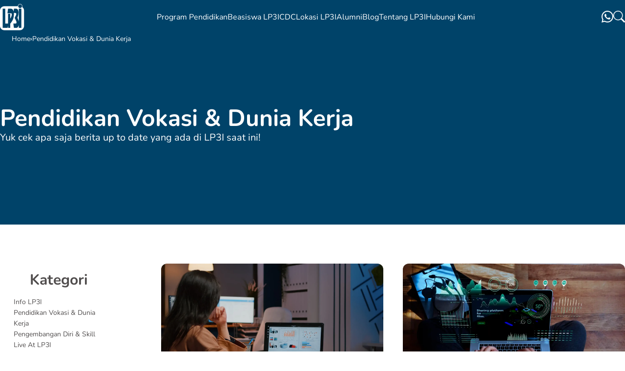

--- FILE ---
content_type: text/html; charset=UTF-8
request_url: https://www.lp3i.ac.id/category/pendidikan-vokasi-dunia-kerja/
body_size: 23623
content:
<!doctype html>
<html lang="en-US">
<head><meta charset="UTF-8"><script>if(navigator.userAgent.match(/MSIE|Internet Explorer/i)||navigator.userAgent.match(/Trident\/7\..*?rv:11/i)){var href=document.location.href;if(!href.match(/[?&]nowprocket/)){if(href.indexOf("?")==-1){if(href.indexOf("#")==-1){document.location.href=href+"?nowprocket=1"}else{document.location.href=href.replace("#","?nowprocket=1#")}}else{if(href.indexOf("#")==-1){document.location.href=href+"&nowprocket=1"}else{document.location.href=href.replace("#","&nowprocket=1#")}}}}</script><script>(()=>{class RocketLazyLoadScripts{constructor(){this.v="2.0.3",this.userEvents=["keydown","keyup","mousedown","mouseup","mousemove","mouseover","mouseenter","mouseout","mouseleave","touchmove","touchstart","touchend","touchcancel","wheel","click","dblclick","input","visibilitychange"],this.attributeEvents=["onblur","onclick","oncontextmenu","ondblclick","onfocus","onmousedown","onmouseenter","onmouseleave","onmousemove","onmouseout","onmouseover","onmouseup","onmousewheel","onscroll","onsubmit"]}async t(){this.i(),this.o(),/iP(ad|hone)/.test(navigator.userAgent)&&this.h(),this.u(),this.l(this),this.m(),this.k(this),this.p(this),this._(),await Promise.all([this.R(),this.L()]),this.lastBreath=Date.now(),this.S(this),this.P(),this.D(),this.O(),this.M(),await this.C(this.delayedScripts.normal),await this.C(this.delayedScripts.defer),await this.C(this.delayedScripts.async),this.F("domReady"),await this.T(),await this.j(),await this.I(),this.F("windowLoad"),await this.A(),window.dispatchEvent(new Event("rocket-allScriptsLoaded")),this.everythingLoaded=!0,this.lastTouchEnd&&await new Promise((t=>setTimeout(t,500-Date.now()+this.lastTouchEnd))),this.H(),this.F("all"),this.U(),this.W()}i(){this.CSPIssue=sessionStorage.getItem("rocketCSPIssue"),document.addEventListener("securitypolicyviolation",(t=>{this.CSPIssue||"script-src-elem"!==t.violatedDirective||"data"!==t.blockedURI||(this.CSPIssue=!0,sessionStorage.setItem("rocketCSPIssue",!0))}),{isRocket:!0})}o(){window.addEventListener("pageshow",(t=>{this.persisted=t.persisted,this.realWindowLoadedFired=!0}),{isRocket:!0}),window.addEventListener("pagehide",(()=>{this.onFirstUserAction=null}),{isRocket:!0})}h(){let t;function e(e){t=e}window.addEventListener("touchstart",e,{isRocket:!0}),window.addEventListener("touchend",(function i(o){Math.abs(o.changedTouches[0].pageX-t.changedTouches[0].pageX)<10&&Math.abs(o.changedTouches[0].pageY-t.changedTouches[0].pageY)<10&&o.timeStamp-t.timeStamp<200&&(o.target.dispatchEvent(new PointerEvent("click",{target:o.target,bubbles:!0,cancelable:!0,detail:1})),event.preventDefault(),window.removeEventListener("touchstart",e,{isRocket:!0}),window.removeEventListener("touchend",i,{isRocket:!0}))}),{isRocket:!0})}q(t){this.userActionTriggered||("mousemove"!==t.type||this.firstMousemoveIgnored?"keyup"===t.type||"mouseover"===t.type||"mouseout"===t.type||(this.userActionTriggered=!0,this.onFirstUserAction&&this.onFirstUserAction()):this.firstMousemoveIgnored=!0),"click"===t.type&&t.preventDefault(),this.savedUserEvents.length>0&&(t.stopPropagation(),t.stopImmediatePropagation()),"touchstart"===this.lastEvent&&"touchend"===t.type&&(this.lastTouchEnd=Date.now()),"click"===t.type&&(this.lastTouchEnd=0),this.lastEvent=t.type,this.savedUserEvents.push(t)}u(){this.savedUserEvents=[],this.userEventHandler=this.q.bind(this),this.userEvents.forEach((t=>window.addEventListener(t,this.userEventHandler,{passive:!1,isRocket:!0})))}U(){this.userEvents.forEach((t=>window.removeEventListener(t,this.userEventHandler,{passive:!1,isRocket:!0}))),this.savedUserEvents.forEach((t=>{t.target.dispatchEvent(new window[t.constructor.name](t.type,t))}))}m(){this.eventsMutationObserver=new MutationObserver((t=>{const e="return false";for(const i of t){if("attributes"===i.type){const t=i.target.getAttribute(i.attributeName);t&&t!==e&&(i.target.setAttribute("data-rocket-"+i.attributeName,t),i.target["rocket"+i.attributeName]=new Function("event",t),i.target.setAttribute(i.attributeName,e))}"childList"===i.type&&i.addedNodes.forEach((t=>{if(t.nodeType===Node.ELEMENT_NODE)for(const i of t.attributes)this.attributeEvents.includes(i.name)&&i.value&&""!==i.value&&(t.setAttribute("data-rocket-"+i.name,i.value),t["rocket"+i.name]=new Function("event",i.value),t.setAttribute(i.name,e))}))}})),this.eventsMutationObserver.observe(document,{subtree:!0,childList:!0,attributeFilter:this.attributeEvents})}H(){this.eventsMutationObserver.disconnect(),this.attributeEvents.forEach((t=>{document.querySelectorAll("[data-rocket-"+t+"]").forEach((e=>{e.setAttribute(t,e.getAttribute("data-rocket-"+t)),e.removeAttribute("data-rocket-"+t)}))}))}k(t){Object.defineProperty(HTMLElement.prototype,"onclick",{get(){return this.rocketonclick||null},set(e){this.rocketonclick=e,this.setAttribute(t.everythingLoaded?"onclick":"data-rocket-onclick","this.rocketonclick(event)")}})}S(t){function e(e,i){let o=e[i];e[i]=null,Object.defineProperty(e,i,{get:()=>o,set(s){t.everythingLoaded?o=s:e["rocket"+i]=o=s}})}e(document,"onreadystatechange"),e(window,"onload"),e(window,"onpageshow");try{Object.defineProperty(document,"readyState",{get:()=>t.rocketReadyState,set(e){t.rocketReadyState=e},configurable:!0}),document.readyState="loading"}catch(t){console.log("WPRocket DJE readyState conflict, bypassing")}}l(t){this.originalAddEventListener=EventTarget.prototype.addEventListener,this.originalRemoveEventListener=EventTarget.prototype.removeEventListener,this.savedEventListeners=[],EventTarget.prototype.addEventListener=function(e,i,o){o&&o.isRocket||!t.B(e,this)&&!t.userEvents.includes(e)||t.B(e,this)&&!t.userActionTriggered||e.startsWith("rocket-")||t.everythingLoaded?t.originalAddEventListener.call(this,e,i,o):t.savedEventListeners.push({target:this,remove:!1,type:e,func:i,options:o})},EventTarget.prototype.removeEventListener=function(e,i,o){o&&o.isRocket||!t.B(e,this)&&!t.userEvents.includes(e)||t.B(e,this)&&!t.userActionTriggered||e.startsWith("rocket-")||t.everythingLoaded?t.originalRemoveEventListener.call(this,e,i,o):t.savedEventListeners.push({target:this,remove:!0,type:e,func:i,options:o})}}F(t){"all"===t&&(EventTarget.prototype.addEventListener=this.originalAddEventListener,EventTarget.prototype.removeEventListener=this.originalRemoveEventListener),this.savedEventListeners=this.savedEventListeners.filter((e=>{let i=e.type,o=e.target||window;return"domReady"===t&&"DOMContentLoaded"!==i&&"readystatechange"!==i||("windowLoad"===t&&"load"!==i&&"readystatechange"!==i&&"pageshow"!==i||(this.B(i,o)&&(i="rocket-"+i),e.remove?o.removeEventListener(i,e.func,e.options):o.addEventListener(i,e.func,e.options),!1))}))}p(t){let e;function i(e){return t.everythingLoaded?e:e.split(" ").map((t=>"load"===t||t.startsWith("load.")?"rocket-jquery-load":t)).join(" ")}function o(o){function s(e){const s=o.fn[e];o.fn[e]=o.fn.init.prototype[e]=function(){return this[0]===window&&t.userActionTriggered&&("string"==typeof arguments[0]||arguments[0]instanceof String?arguments[0]=i(arguments[0]):"object"==typeof arguments[0]&&Object.keys(arguments[0]).forEach((t=>{const e=arguments[0][t];delete arguments[0][t],arguments[0][i(t)]=e}))),s.apply(this,arguments),this}}if(o&&o.fn&&!t.allJQueries.includes(o)){const e={DOMContentLoaded:[],"rocket-DOMContentLoaded":[]};for(const t in e)document.addEventListener(t,(()=>{e[t].forEach((t=>t()))}),{isRocket:!0});o.fn.ready=o.fn.init.prototype.ready=function(i){function s(){parseInt(o.fn.jquery)>2?setTimeout((()=>i.bind(document)(o))):i.bind(document)(o)}return t.realDomReadyFired?!t.userActionTriggered||t.fauxDomReadyFired?s():e["rocket-DOMContentLoaded"].push(s):e.DOMContentLoaded.push(s),o([])},s("on"),s("one"),s("off"),t.allJQueries.push(o)}e=o}t.allJQueries=[],o(window.jQuery),Object.defineProperty(window,"jQuery",{get:()=>e,set(t){o(t)}})}P(){const t=new Map;document.write=document.writeln=function(e){const i=document.currentScript,o=document.createRange(),s=i.parentElement;let n=t.get(i);void 0===n&&(n=i.nextSibling,t.set(i,n));const c=document.createDocumentFragment();o.setStart(c,0),c.appendChild(o.createContextualFragment(e)),s.insertBefore(c,n)}}async R(){return new Promise((t=>{this.userActionTriggered?t():this.onFirstUserAction=t}))}async L(){return new Promise((t=>{document.addEventListener("DOMContentLoaded",(()=>{this.realDomReadyFired=!0,t()}),{isRocket:!0})}))}async I(){return this.realWindowLoadedFired?Promise.resolve():new Promise((t=>{window.addEventListener("load",t,{isRocket:!0})}))}M(){this.pendingScripts=[];this.scriptsMutationObserver=new MutationObserver((t=>{for(const e of t)e.addedNodes.forEach((t=>{"SCRIPT"!==t.tagName||t.noModule||t.isWPRocket||this.pendingScripts.push({script:t,promise:new Promise((e=>{const i=()=>{const i=this.pendingScripts.findIndex((e=>e.script===t));i>=0&&this.pendingScripts.splice(i,1),e()};t.addEventListener("load",i,{isRocket:!0}),t.addEventListener("error",i,{isRocket:!0}),setTimeout(i,1e3)}))})}))})),this.scriptsMutationObserver.observe(document,{childList:!0,subtree:!0})}async j(){await this.J(),this.pendingScripts.length?(await this.pendingScripts[0].promise,await this.j()):this.scriptsMutationObserver.disconnect()}D(){this.delayedScripts={normal:[],async:[],defer:[]},document.querySelectorAll("script[type$=rocketlazyloadscript]").forEach((t=>{t.hasAttribute("data-rocket-src")?t.hasAttribute("async")&&!1!==t.async?this.delayedScripts.async.push(t):t.hasAttribute("defer")&&!1!==t.defer||"module"===t.getAttribute("data-rocket-type")?this.delayedScripts.defer.push(t):this.delayedScripts.normal.push(t):this.delayedScripts.normal.push(t)}))}async _(){await this.L();let t=[];document.querySelectorAll("script[type$=rocketlazyloadscript][data-rocket-src]").forEach((e=>{let i=e.getAttribute("data-rocket-src");if(i&&!i.startsWith("data:")){i.startsWith("//")&&(i=location.protocol+i);try{const o=new URL(i).origin;o!==location.origin&&t.push({src:o,crossOrigin:e.crossOrigin||"module"===e.getAttribute("data-rocket-type")})}catch(t){}}})),t=[...new Map(t.map((t=>[JSON.stringify(t),t]))).values()],this.N(t,"preconnect")}async $(t){if(await this.G(),!0!==t.noModule||!("noModule"in HTMLScriptElement.prototype))return new Promise((e=>{let i;function o(){(i||t).setAttribute("data-rocket-status","executed"),e()}try{if(navigator.userAgent.includes("Firefox/")||""===navigator.vendor||this.CSPIssue)i=document.createElement("script"),[...t.attributes].forEach((t=>{let e=t.nodeName;"type"!==e&&("data-rocket-type"===e&&(e="type"),"data-rocket-src"===e&&(e="src"),i.setAttribute(e,t.nodeValue))})),t.text&&(i.text=t.text),t.nonce&&(i.nonce=t.nonce),i.hasAttribute("src")?(i.addEventListener("load",o,{isRocket:!0}),i.addEventListener("error",(()=>{i.setAttribute("data-rocket-status","failed-network"),e()}),{isRocket:!0}),setTimeout((()=>{i.isConnected||e()}),1)):(i.text=t.text,o()),i.isWPRocket=!0,t.parentNode.replaceChild(i,t);else{const i=t.getAttribute("data-rocket-type"),s=t.getAttribute("data-rocket-src");i?(t.type=i,t.removeAttribute("data-rocket-type")):t.removeAttribute("type"),t.addEventListener("load",o,{isRocket:!0}),t.addEventListener("error",(i=>{this.CSPIssue&&i.target.src.startsWith("data:")?(console.log("WPRocket: CSP fallback activated"),t.removeAttribute("src"),this.$(t).then(e)):(t.setAttribute("data-rocket-status","failed-network"),e())}),{isRocket:!0}),s?(t.fetchPriority="high",t.removeAttribute("data-rocket-src"),t.src=s):t.src="data:text/javascript;base64,"+window.btoa(unescape(encodeURIComponent(t.text)))}}catch(i){t.setAttribute("data-rocket-status","failed-transform"),e()}}));t.setAttribute("data-rocket-status","skipped")}async C(t){const e=t.shift();return e?(e.isConnected&&await this.$(e),this.C(t)):Promise.resolve()}O(){this.N([...this.delayedScripts.normal,...this.delayedScripts.defer,...this.delayedScripts.async],"preload")}N(t,e){this.trash=this.trash||[];let i=!0;var o=document.createDocumentFragment();t.forEach((t=>{const s=t.getAttribute&&t.getAttribute("data-rocket-src")||t.src;if(s&&!s.startsWith("data:")){const n=document.createElement("link");n.href=s,n.rel=e,"preconnect"!==e&&(n.as="script",n.fetchPriority=i?"high":"low"),t.getAttribute&&"module"===t.getAttribute("data-rocket-type")&&(n.crossOrigin=!0),t.crossOrigin&&(n.crossOrigin=t.crossOrigin),t.integrity&&(n.integrity=t.integrity),t.nonce&&(n.nonce=t.nonce),o.appendChild(n),this.trash.push(n),i=!1}})),document.head.appendChild(o)}W(){this.trash.forEach((t=>t.remove()))}async T(){try{document.readyState="interactive"}catch(t){}this.fauxDomReadyFired=!0;try{await this.G(),document.dispatchEvent(new Event("rocket-readystatechange")),await this.G(),document.rocketonreadystatechange&&document.rocketonreadystatechange(),await this.G(),document.dispatchEvent(new Event("rocket-DOMContentLoaded")),await this.G(),window.dispatchEvent(new Event("rocket-DOMContentLoaded"))}catch(t){console.error(t)}}async A(){try{document.readyState="complete"}catch(t){}try{await this.G(),document.dispatchEvent(new Event("rocket-readystatechange")),await this.G(),document.rocketonreadystatechange&&document.rocketonreadystatechange(),await this.G(),window.dispatchEvent(new Event("rocket-load")),await this.G(),window.rocketonload&&window.rocketonload(),await this.G(),this.allJQueries.forEach((t=>t(window).trigger("rocket-jquery-load"))),await this.G();const t=new Event("rocket-pageshow");t.persisted=this.persisted,window.dispatchEvent(t),await this.G(),window.rocketonpageshow&&window.rocketonpageshow({persisted:this.persisted})}catch(t){console.error(t)}}async G(){Date.now()-this.lastBreath>45&&(await this.J(),this.lastBreath=Date.now())}async J(){return document.hidden?new Promise((t=>setTimeout(t))):new Promise((t=>requestAnimationFrame(t)))}B(t,e){return e===document&&"readystatechange"===t||(e===document&&"DOMContentLoaded"===t||(e===window&&"DOMContentLoaded"===t||(e===window&&"load"===t||e===window&&"pageshow"===t)))}static run(){(new RocketLazyLoadScripts).t()}}RocketLazyLoadScripts.run()})();</script>
	
	<meta name="viewport" content="width=device-width, initial-scale=1">
	<link rel="profile" href="https://gmpg.org/xfn/11">
	<title>Jelajahi Berbagai Topik Menarik Tentang Pendidikan Vokasi &amp; Dunia Kerja di LP3I</title>
<meta name="description" content="Pendidikan Vokasi &amp; Dunia Kerja, cek berita terbaru seputar LP3I dan temukan informasi menarik tentang program, acara, prestasi, serta peluang karier di sini!">
<meta name="robots" content="index, follow, max-snippet:-1, max-image-preview:large, max-video-preview:-1">
<link rel="canonical" href="https://www.lp3i.ac.id/category/pendidikan-vokasi-dunia-kerja/">
<meta property="og:url" content="https://www.lp3i.ac.id/category/pendidikan-vokasi-dunia-kerja/">
<meta property="og:site_name" content="LP3I">
<meta property="og:locale" content="en_US">
<meta property="og:type" content="object">
<meta property="og:title" content="Jelajahi Berbagai Topik Menarik Tentang Pendidikan Vokasi &amp; Dunia Kerja di LP3I">
<meta property="og:description" content="Pendidikan Vokasi &amp; Dunia Kerja, cek berita terbaru seputar LP3I dan temukan informasi menarik tentang program, acara, prestasi, serta peluang karier di sini!">
<meta property="fb:pages" content="">
<meta property="fb:admins" content="">
<meta property="fb:app_id" content="">
<meta name="twitter:card" content="summary">
<meta name="twitter:site" content="">
<meta name="twitter:creator" content="">
<meta name="twitter:title" content="Jelajahi Berbagai Topik Menarik Tentang Pendidikan Vokasi &amp; Dunia Kerja di LP3I">
<meta name="twitter:description" content="Pendidikan Vokasi &amp; Dunia Kerja, cek berita terbaru seputar LP3I dan temukan informasi menarik tentang program, acara, prestasi, serta peluang karier di sini!">
<link rel='dns-prefetch' href='//cdn.jsdelivr.net' />
<link rel="alternate" type="application/rss+xml" title="LP3I &raquo; Feed" href="https://www.lp3i.ac.id/feed/" />
<link rel="alternate" type="application/rss+xml" title="LP3I &raquo; Comments Feed" href="https://www.lp3i.ac.id/comments/feed/" />
<link rel="alternate" type="application/rss+xml" title="LP3I &raquo; Pendidikan Vokasi &amp; Dunia Kerja Category Feed" href="https://www.lp3i.ac.id/category/pendidikan-vokasi-dunia-kerja/feed/" />
<style id='wp-img-auto-sizes-contain-inline-css'>
img:is([sizes=auto i],[sizes^="auto," i]){contain-intrinsic-size:3000px 1500px}
/*# sourceURL=wp-img-auto-sizes-contain-inline-css */
</style>
<style id='wp-emoji-styles-inline-css'>

	img.wp-smiley, img.emoji {
		display: inline !important;
		border: none !important;
		box-shadow: none !important;
		height: 1em !important;
		width: 1em !important;
		margin: 0 0.07em !important;
		vertical-align: -0.1em !important;
		background: none !important;
		padding: 0 !important;
	}
/*# sourceURL=wp-emoji-styles-inline-css */
</style>
<style id='wp-block-library-inline-css'>
:root{--wp-block-synced-color:#7a00df;--wp-block-synced-color--rgb:122,0,223;--wp-bound-block-color:var(--wp-block-synced-color);--wp-editor-canvas-background:#ddd;--wp-admin-theme-color:#007cba;--wp-admin-theme-color--rgb:0,124,186;--wp-admin-theme-color-darker-10:#006ba1;--wp-admin-theme-color-darker-10--rgb:0,107,160.5;--wp-admin-theme-color-darker-20:#005a87;--wp-admin-theme-color-darker-20--rgb:0,90,135;--wp-admin-border-width-focus:2px}@media (min-resolution:192dpi){:root{--wp-admin-border-width-focus:1.5px}}.wp-element-button{cursor:pointer}:root .has-very-light-gray-background-color{background-color:#eee}:root .has-very-dark-gray-background-color{background-color:#313131}:root .has-very-light-gray-color{color:#eee}:root .has-very-dark-gray-color{color:#313131}:root .has-vivid-green-cyan-to-vivid-cyan-blue-gradient-background{background:linear-gradient(135deg,#00d084,#0693e3)}:root .has-purple-crush-gradient-background{background:linear-gradient(135deg,#34e2e4,#4721fb 50%,#ab1dfe)}:root .has-hazy-dawn-gradient-background{background:linear-gradient(135deg,#faaca8,#dad0ec)}:root .has-subdued-olive-gradient-background{background:linear-gradient(135deg,#fafae1,#67a671)}:root .has-atomic-cream-gradient-background{background:linear-gradient(135deg,#fdd79a,#004a59)}:root .has-nightshade-gradient-background{background:linear-gradient(135deg,#330968,#31cdcf)}:root .has-midnight-gradient-background{background:linear-gradient(135deg,#020381,#2874fc)}:root{--wp--preset--font-size--normal:16px;--wp--preset--font-size--huge:42px}.has-regular-font-size{font-size:1em}.has-larger-font-size{font-size:2.625em}.has-normal-font-size{font-size:var(--wp--preset--font-size--normal)}.has-huge-font-size{font-size:var(--wp--preset--font-size--huge)}.has-text-align-center{text-align:center}.has-text-align-left{text-align:left}.has-text-align-right{text-align:right}.has-fit-text{white-space:nowrap!important}#end-resizable-editor-section{display:none}.aligncenter{clear:both}.items-justified-left{justify-content:flex-start}.items-justified-center{justify-content:center}.items-justified-right{justify-content:flex-end}.items-justified-space-between{justify-content:space-between}.screen-reader-text{border:0;clip-path:inset(50%);height:1px;margin:-1px;overflow:hidden;padding:0;position:absolute;width:1px;word-wrap:normal!important}.screen-reader-text:focus{background-color:#ddd;clip-path:none;color:#444;display:block;font-size:1em;height:auto;left:5px;line-height:normal;padding:15px 23px 14px;text-decoration:none;top:5px;width:auto;z-index:100000}html :where(.has-border-color){border-style:solid}html :where([style*=border-top-color]){border-top-style:solid}html :where([style*=border-right-color]){border-right-style:solid}html :where([style*=border-bottom-color]){border-bottom-style:solid}html :where([style*=border-left-color]){border-left-style:solid}html :where([style*=border-width]){border-style:solid}html :where([style*=border-top-width]){border-top-style:solid}html :where([style*=border-right-width]){border-right-style:solid}html :where([style*=border-bottom-width]){border-bottom-style:solid}html :where([style*=border-left-width]){border-left-style:solid}html :where(img[class*=wp-image-]){height:auto;max-width:100%}:where(figure){margin:0 0 1em}html :where(.is-position-sticky){--wp-admin--admin-bar--position-offset:var(--wp-admin--admin-bar--height,0px)}@media screen and (max-width:600px){html :where(.is-position-sticky){--wp-admin--admin-bar--position-offset:0px}}

/*# sourceURL=wp-block-library-inline-css */
</style><style id='global-styles-inline-css'>
:root{--wp--preset--aspect-ratio--square: 1;--wp--preset--aspect-ratio--4-3: 4/3;--wp--preset--aspect-ratio--3-4: 3/4;--wp--preset--aspect-ratio--3-2: 3/2;--wp--preset--aspect-ratio--2-3: 2/3;--wp--preset--aspect-ratio--16-9: 16/9;--wp--preset--aspect-ratio--9-16: 9/16;--wp--preset--color--black: #000000;--wp--preset--color--cyan-bluish-gray: #abb8c3;--wp--preset--color--white: #ffffff;--wp--preset--color--pale-pink: #f78da7;--wp--preset--color--vivid-red: #cf2e2e;--wp--preset--color--luminous-vivid-orange: #ff6900;--wp--preset--color--luminous-vivid-amber: #fcb900;--wp--preset--color--light-green-cyan: #7bdcb5;--wp--preset--color--vivid-green-cyan: #00d084;--wp--preset--color--pale-cyan-blue: #8ed1fc;--wp--preset--color--vivid-cyan-blue: #0693e3;--wp--preset--color--vivid-purple: #9b51e0;--wp--preset--color--background: #ffffff;--wp--preset--color--foreground: #504d4d;--wp--preset--color--primary: #004369;--wp--preset--color--primary-light: #005f94;--wp--preset--color--primary-dark: #003151;--wp--preset--color--secondary: #009da5;--wp--preset--color--secondary-light: #04c3c8;--wp--preset--color--secondary-dark: #057980;--wp--preset--color--tertiary: #ff4e5d;--wp--preset--color--light: #D9E7E8;--wp--preset--gradient--vivid-cyan-blue-to-vivid-purple: linear-gradient(135deg,rgb(6,147,227) 0%,rgb(155,81,224) 100%);--wp--preset--gradient--light-green-cyan-to-vivid-green-cyan: linear-gradient(135deg,rgb(122,220,180) 0%,rgb(0,208,130) 100%);--wp--preset--gradient--luminous-vivid-amber-to-luminous-vivid-orange: linear-gradient(135deg,rgb(252,185,0) 0%,rgb(255,105,0) 100%);--wp--preset--gradient--luminous-vivid-orange-to-vivid-red: linear-gradient(135deg,rgb(255,105,0) 0%,rgb(207,46,46) 100%);--wp--preset--gradient--very-light-gray-to-cyan-bluish-gray: linear-gradient(135deg,rgb(238,238,238) 0%,rgb(169,184,195) 100%);--wp--preset--gradient--cool-to-warm-spectrum: linear-gradient(135deg,rgb(74,234,220) 0%,rgb(151,120,209) 20%,rgb(207,42,186) 40%,rgb(238,44,130) 60%,rgb(251,105,98) 80%,rgb(254,248,76) 100%);--wp--preset--gradient--blush-light-purple: linear-gradient(135deg,rgb(255,206,236) 0%,rgb(152,150,240) 100%);--wp--preset--gradient--blush-bordeaux: linear-gradient(135deg,rgb(254,205,165) 0%,rgb(254,45,45) 50%,rgb(107,0,62) 100%);--wp--preset--gradient--luminous-dusk: linear-gradient(135deg,rgb(255,203,112) 0%,rgb(199,81,192) 50%,rgb(65,88,208) 100%);--wp--preset--gradient--pale-ocean: linear-gradient(135deg,rgb(255,245,203) 0%,rgb(182,227,212) 50%,rgb(51,167,181) 100%);--wp--preset--gradient--electric-grass: linear-gradient(135deg,rgb(202,248,128) 0%,rgb(113,206,126) 100%);--wp--preset--gradient--midnight: linear-gradient(135deg,rgb(2,3,129) 0%,rgb(40,116,252) 100%);--wp--preset--font-size--small: 13px;--wp--preset--font-size--medium: 20px;--wp--preset--font-size--large: 36px;--wp--preset--font-size--x-large: 42px;--wp--preset--spacing--20: 0.44rem;--wp--preset--spacing--30: 0.67rem;--wp--preset--spacing--40: 1rem;--wp--preset--spacing--50: 1.5rem;--wp--preset--spacing--60: 2.25rem;--wp--preset--spacing--70: 3.38rem;--wp--preset--spacing--80: 5.06rem;--wp--preset--shadow--natural: 6px 6px 9px rgba(0, 0, 0, 0.2);--wp--preset--shadow--deep: 12px 12px 50px rgba(0, 0, 0, 0.4);--wp--preset--shadow--sharp: 6px 6px 0px rgba(0, 0, 0, 0.2);--wp--preset--shadow--outlined: 6px 6px 0px -3px rgb(255, 255, 255), 6px 6px rgb(0, 0, 0);--wp--preset--shadow--crisp: 6px 6px 0px rgb(0, 0, 0);}:root { --wp--style--global--content-size: 40rem;--wp--style--global--wide-size: 60rem; }:where(body) { margin: 0; }.wp-site-blocks > .alignleft { float: left; margin-right: 2em; }.wp-site-blocks > .alignright { float: right; margin-left: 2em; }.wp-site-blocks > .aligncenter { justify-content: center; margin-left: auto; margin-right: auto; }:where(.is-layout-flex){gap: 0.5em;}:where(.is-layout-grid){gap: 0.5em;}.is-layout-flow > .alignleft{float: left;margin-inline-start: 0;margin-inline-end: 2em;}.is-layout-flow > .alignright{float: right;margin-inline-start: 2em;margin-inline-end: 0;}.is-layout-flow > .aligncenter{margin-left: auto !important;margin-right: auto !important;}.is-layout-constrained > .alignleft{float: left;margin-inline-start: 0;margin-inline-end: 2em;}.is-layout-constrained > .alignright{float: right;margin-inline-start: 2em;margin-inline-end: 0;}.is-layout-constrained > .aligncenter{margin-left: auto !important;margin-right: auto !important;}.is-layout-constrained > :where(:not(.alignleft):not(.alignright):not(.alignfull)){max-width: var(--wp--style--global--content-size);margin-left: auto !important;margin-right: auto !important;}.is-layout-constrained > .alignwide{max-width: var(--wp--style--global--wide-size);}body .is-layout-flex{display: flex;}.is-layout-flex{flex-wrap: wrap;align-items: center;}.is-layout-flex > :is(*, div){margin: 0;}body .is-layout-grid{display: grid;}.is-layout-grid > :is(*, div){margin: 0;}body{padding-top: 0px;padding-right: 0px;padding-bottom: 0px;padding-left: 0px;}a:where(:not(.wp-element-button)){text-decoration: underline;}:root :where(.wp-element-button, .wp-block-button__link){background-color: #32373c;border-width: 0;color: #fff;font-family: inherit;font-size: inherit;font-style: inherit;font-weight: inherit;letter-spacing: inherit;line-height: inherit;padding-top: calc(0.667em + 2px);padding-right: calc(1.333em + 2px);padding-bottom: calc(0.667em + 2px);padding-left: calc(1.333em + 2px);text-decoration: none;text-transform: inherit;}.has-black-color{color: var(--wp--preset--color--black) !important;}.has-cyan-bluish-gray-color{color: var(--wp--preset--color--cyan-bluish-gray) !important;}.has-white-color{color: var(--wp--preset--color--white) !important;}.has-pale-pink-color{color: var(--wp--preset--color--pale-pink) !important;}.has-vivid-red-color{color: var(--wp--preset--color--vivid-red) !important;}.has-luminous-vivid-orange-color{color: var(--wp--preset--color--luminous-vivid-orange) !important;}.has-luminous-vivid-amber-color{color: var(--wp--preset--color--luminous-vivid-amber) !important;}.has-light-green-cyan-color{color: var(--wp--preset--color--light-green-cyan) !important;}.has-vivid-green-cyan-color{color: var(--wp--preset--color--vivid-green-cyan) !important;}.has-pale-cyan-blue-color{color: var(--wp--preset--color--pale-cyan-blue) !important;}.has-vivid-cyan-blue-color{color: var(--wp--preset--color--vivid-cyan-blue) !important;}.has-vivid-purple-color{color: var(--wp--preset--color--vivid-purple) !important;}.has-background-color{color: var(--wp--preset--color--background) !important;}.has-foreground-color{color: var(--wp--preset--color--foreground) !important;}.has-primary-color{color: var(--wp--preset--color--primary) !important;}.has-primary-light-color{color: var(--wp--preset--color--primary-light) !important;}.has-primary-dark-color{color: var(--wp--preset--color--primary-dark) !important;}.has-secondary-color{color: var(--wp--preset--color--secondary) !important;}.has-secondary-light-color{color: var(--wp--preset--color--secondary-light) !important;}.has-secondary-dark-color{color: var(--wp--preset--color--secondary-dark) !important;}.has-tertiary-color{color: var(--wp--preset--color--tertiary) !important;}.has-light-color{color: var(--wp--preset--color--light) !important;}.has-black-background-color{background-color: var(--wp--preset--color--black) !important;}.has-cyan-bluish-gray-background-color{background-color: var(--wp--preset--color--cyan-bluish-gray) !important;}.has-white-background-color{background-color: var(--wp--preset--color--white) !important;}.has-pale-pink-background-color{background-color: var(--wp--preset--color--pale-pink) !important;}.has-vivid-red-background-color{background-color: var(--wp--preset--color--vivid-red) !important;}.has-luminous-vivid-orange-background-color{background-color: var(--wp--preset--color--luminous-vivid-orange) !important;}.has-luminous-vivid-amber-background-color{background-color: var(--wp--preset--color--luminous-vivid-amber) !important;}.has-light-green-cyan-background-color{background-color: var(--wp--preset--color--light-green-cyan) !important;}.has-vivid-green-cyan-background-color{background-color: var(--wp--preset--color--vivid-green-cyan) !important;}.has-pale-cyan-blue-background-color{background-color: var(--wp--preset--color--pale-cyan-blue) !important;}.has-vivid-cyan-blue-background-color{background-color: var(--wp--preset--color--vivid-cyan-blue) !important;}.has-vivid-purple-background-color{background-color: var(--wp--preset--color--vivid-purple) !important;}.has-background-background-color{background-color: var(--wp--preset--color--background) !important;}.has-foreground-background-color{background-color: var(--wp--preset--color--foreground) !important;}.has-primary-background-color{background-color: var(--wp--preset--color--primary) !important;}.has-primary-light-background-color{background-color: var(--wp--preset--color--primary-light) !important;}.has-primary-dark-background-color{background-color: var(--wp--preset--color--primary-dark) !important;}.has-secondary-background-color{background-color: var(--wp--preset--color--secondary) !important;}.has-secondary-light-background-color{background-color: var(--wp--preset--color--secondary-light) !important;}.has-secondary-dark-background-color{background-color: var(--wp--preset--color--secondary-dark) !important;}.has-tertiary-background-color{background-color: var(--wp--preset--color--tertiary) !important;}.has-light-background-color{background-color: var(--wp--preset--color--light) !important;}.has-black-border-color{border-color: var(--wp--preset--color--black) !important;}.has-cyan-bluish-gray-border-color{border-color: var(--wp--preset--color--cyan-bluish-gray) !important;}.has-white-border-color{border-color: var(--wp--preset--color--white) !important;}.has-pale-pink-border-color{border-color: var(--wp--preset--color--pale-pink) !important;}.has-vivid-red-border-color{border-color: var(--wp--preset--color--vivid-red) !important;}.has-luminous-vivid-orange-border-color{border-color: var(--wp--preset--color--luminous-vivid-orange) !important;}.has-luminous-vivid-amber-border-color{border-color: var(--wp--preset--color--luminous-vivid-amber) !important;}.has-light-green-cyan-border-color{border-color: var(--wp--preset--color--light-green-cyan) !important;}.has-vivid-green-cyan-border-color{border-color: var(--wp--preset--color--vivid-green-cyan) !important;}.has-pale-cyan-blue-border-color{border-color: var(--wp--preset--color--pale-cyan-blue) !important;}.has-vivid-cyan-blue-border-color{border-color: var(--wp--preset--color--vivid-cyan-blue) !important;}.has-vivid-purple-border-color{border-color: var(--wp--preset--color--vivid-purple) !important;}.has-background-border-color{border-color: var(--wp--preset--color--background) !important;}.has-foreground-border-color{border-color: var(--wp--preset--color--foreground) !important;}.has-primary-border-color{border-color: var(--wp--preset--color--primary) !important;}.has-primary-light-border-color{border-color: var(--wp--preset--color--primary-light) !important;}.has-primary-dark-border-color{border-color: var(--wp--preset--color--primary-dark) !important;}.has-secondary-border-color{border-color: var(--wp--preset--color--secondary) !important;}.has-secondary-light-border-color{border-color: var(--wp--preset--color--secondary-light) !important;}.has-secondary-dark-border-color{border-color: var(--wp--preset--color--secondary-dark) !important;}.has-tertiary-border-color{border-color: var(--wp--preset--color--tertiary) !important;}.has-light-border-color{border-color: var(--wp--preset--color--light) !important;}.has-vivid-cyan-blue-to-vivid-purple-gradient-background{background: var(--wp--preset--gradient--vivid-cyan-blue-to-vivid-purple) !important;}.has-light-green-cyan-to-vivid-green-cyan-gradient-background{background: var(--wp--preset--gradient--light-green-cyan-to-vivid-green-cyan) !important;}.has-luminous-vivid-amber-to-luminous-vivid-orange-gradient-background{background: var(--wp--preset--gradient--luminous-vivid-amber-to-luminous-vivid-orange) !important;}.has-luminous-vivid-orange-to-vivid-red-gradient-background{background: var(--wp--preset--gradient--luminous-vivid-orange-to-vivid-red) !important;}.has-very-light-gray-to-cyan-bluish-gray-gradient-background{background: var(--wp--preset--gradient--very-light-gray-to-cyan-bluish-gray) !important;}.has-cool-to-warm-spectrum-gradient-background{background: var(--wp--preset--gradient--cool-to-warm-spectrum) !important;}.has-blush-light-purple-gradient-background{background: var(--wp--preset--gradient--blush-light-purple) !important;}.has-blush-bordeaux-gradient-background{background: var(--wp--preset--gradient--blush-bordeaux) !important;}.has-luminous-dusk-gradient-background{background: var(--wp--preset--gradient--luminous-dusk) !important;}.has-pale-ocean-gradient-background{background: var(--wp--preset--gradient--pale-ocean) !important;}.has-electric-grass-gradient-background{background: var(--wp--preset--gradient--electric-grass) !important;}.has-midnight-gradient-background{background: var(--wp--preset--gradient--midnight) !important;}.has-small-font-size{font-size: var(--wp--preset--font-size--small) !important;}.has-medium-font-size{font-size: var(--wp--preset--font-size--medium) !important;}.has-large-font-size{font-size: var(--wp--preset--font-size--large) !important;}.has-x-large-font-size{font-size: var(--wp--preset--font-size--x-large) !important;}.has-nunito-font-family{font-family: var(--wp--preset--font-family--nunito) !important;}
/*# sourceURL=global-styles-inline-css */
</style>

<link data-minify="1" rel='stylesheet' id='new_lp3i-style-css' href='https://www.lp3i.ac.id/wp-content/cache/min/1/wp-content/themes/new_lp3i/style.css?ver=1766478476' media='all' />
<link data-minify="1" rel='stylesheet' id='bootstrap-icon-css' href='https://www.lp3i.ac.id/wp-content/cache/min/1/npm/bootstrap-icons@1.8.1/font/bootstrap-icons.css?ver=1766478474' media='all' />
<link rel='stylesheet' id='splide-css-css' href='https://www.lp3i.ac.id/wp-content/themes/new_lp3i/css/splide-core.min.css?ver=d1e5807da58d642616bdebe16b1bf087' media='all' />
<link data-minify="1" rel='stylesheet' id='tambahan-css-css' href='https://www.lp3i.ac.id/wp-content/cache/background-css/1/www.lp3i.ac.id/wp-content/cache/min/1/wp-content/themes/new_lp3i/css/tambahan.css?ver=1766478474&wpr_t=1769333658' media='all' />
<link data-minify="1" rel='stylesheet' id='new_lp3i-font-css' href='https://www.lp3i.ac.id/wp-content/cache/min/1/wp-content/themes/new_lp3i/fonts/font.css?ver=1766478474' media='all' />
<link data-minify="1" rel='stylesheet' id='tablepress-default-css' href='https://www.lp3i.ac.id/wp-content/cache/min/1/wp-content/plugins/tablepress/css/build/default.css?ver=1766478474' media='all' />
<style id='rocket-lazyload-inline-css'>
.rll-youtube-player{position:relative;padding-bottom:56.23%;height:0;overflow:hidden;max-width:100%;}.rll-youtube-player:focus-within{outline: 2px solid currentColor;outline-offset: 5px;}.rll-youtube-player iframe{position:absolute;top:0;left:0;width:100%;height:100%;z-index:100;background:0 0}.rll-youtube-player img{bottom:0;display:block;left:0;margin:auto;max-width:100%;width:100%;position:absolute;right:0;top:0;border:none;height:auto;-webkit-transition:.4s all;-moz-transition:.4s all;transition:.4s all}.rll-youtube-player img:hover{-webkit-filter:brightness(75%)}.rll-youtube-player .play{height:100%;width:100%;left:0;top:0;position:absolute;background:var(--wpr-bg-ccec865a-a789-4ac5-b9be-aec79812c8a7) no-repeat center;background-color: transparent !important;cursor:pointer;border:none;}.wp-embed-responsive .wp-has-aspect-ratio .rll-youtube-player{position:absolute;padding-bottom:0;width:100%;height:100%;top:0;bottom:0;left:0;right:0}
/*# sourceURL=rocket-lazyload-inline-css */
</style>
<link rel="next" href="https://www.lp3i.ac.id/category/pendidikan-vokasi-dunia-kerja/page/2/"><link rel="https://api.w.org/" href="https://www.lp3i.ac.id/wp-json/" /><link rel="alternate" title="JSON" type="application/json" href="https://www.lp3i.ac.id/wp-json/wp/v2/categories/18" /><link rel="EditURI" type="application/rsd+xml" title="RSD" href="https://www.lp3i.ac.id/xmlrpc.php?rsd" />

    <link rel="preload" as="script" href="https://www.lp3i.ac.id/wp-content/themes/new_lp3i/js/script.min.js">
    <link rel="icon" href="https://www.lp3i.ac.id/wp-content/uploads/2022/05/cropped-mainlogo-32x32.png" sizes="32x32" />
<link rel="icon" href="https://www.lp3i.ac.id/wp-content/uploads/2022/05/cropped-mainlogo-192x192.png" sizes="192x192" />
<link rel="apple-touch-icon" href="https://www.lp3i.ac.id/wp-content/uploads/2022/05/cropped-mainlogo-180x180.png" />
<meta name="msapplication-TileImage" content="https://www.lp3i.ac.id/wp-content/uploads/2022/05/cropped-mainlogo-270x270.png" />
<noscript><style id="rocket-lazyload-nojs-css">.rll-youtube-player, [data-lazy-src]{display:none !important;}</style></noscript>    
	<!-- google tag  -->
	<script type="rocketlazyloadscript">(function(w,d,s,l,i){w[l]=w[l]||[];w[l].push({'gtm.start':
new Date().getTime(),event:'gtm.js'});var f=d.getElementsByTagName(s)[0],
j=d.createElement(s),dl=l!='dataLayer'?'&l='+l:'';j.async=true;j.src=
'https://www.googletagmanager.com/gtm.js?id='+i+dl;f.parentNode.insertBefore(j,f);
})(window,document,'script','dataLayer','GTM-MWLVVG3B');</script>
	
	<!-- ZHB -->
	<!-- Google Tag Manager -->
	<script type="rocketlazyloadscript">(function(w,d,s,l,i){w[l]=w[l]||[];w[l].push({'gtm.start':
	new Date().getTime(),event:'gtm.js'});var f=d.getElementsByTagName(s)[0],
	j=d.createElement(s),dl=l!='dataLayer'?'&l='+l:'';j.async=true;j.src=
	'https://www.googletagmanager.com/gtm.js?id='+i+dl;f.parentNode.insertBefore(j,f);
	})(window,document,'script','dataLayer','GTM-MWLVVG3B');</script>
	<!-- End Google Tag Manager -->

<style id="wpr-lazyload-bg-container"></style><style id="wpr-lazyload-bg-exclusion"></style>
<noscript>
<style id="wpr-lazyload-bg-nostyle">.template-clean{--wpr-bg-af0eaf0f-cfad-4919-a205-b9ec8c8bccae: url('https://www.lp3i.ac.id/wp-content/themes/new_lp3i/img/aksen-atas.png');}.template-clean:before{--wpr-bg-e9b1e065-4b84-437e-9618-8b67e3704c49: url('https://www.lp3i.ac.id/wp-content/themes/new_lp3i/img/blur.png');}.category .page-header{--wpr-bg-3ff1121e-1fa7-41b6-a51f-dcfba4465a77: url('https://www.lp3i.ac.id/wp-content/themes/new_lp3i/img/blog-cover.jpg');}.rll-youtube-player .play{--wpr-bg-ccec865a-a789-4ac5-b9be-aec79812c8a7: url('https://www.lp3i.ac.id/wp-content/plugins/wp-rocket/assets/img/youtube.png');}</style>
</noscript>
<script type="application/javascript">const rocket_pairs = [{"selector":".template-clean","style":".template-clean{--wpr-bg-af0eaf0f-cfad-4919-a205-b9ec8c8bccae: url('https:\/\/www.lp3i.ac.id\/wp-content\/themes\/new_lp3i\/img\/aksen-atas.png');}","hash":"af0eaf0f-cfad-4919-a205-b9ec8c8bccae","url":"https:\/\/www.lp3i.ac.id\/wp-content\/themes\/new_lp3i\/img\/aksen-atas.png"},{"selector":".template-clean","style":".template-clean:before{--wpr-bg-e9b1e065-4b84-437e-9618-8b67e3704c49: url('https:\/\/www.lp3i.ac.id\/wp-content\/themes\/new_lp3i\/img\/blur.png');}","hash":"e9b1e065-4b84-437e-9618-8b67e3704c49","url":"https:\/\/www.lp3i.ac.id\/wp-content\/themes\/new_lp3i\/img\/blur.png"},{"selector":".category .page-header","style":".category .page-header{--wpr-bg-3ff1121e-1fa7-41b6-a51f-dcfba4465a77: url('https:\/\/www.lp3i.ac.id\/wp-content\/themes\/new_lp3i\/img\/blog-cover.jpg');}","hash":"3ff1121e-1fa7-41b6-a51f-dcfba4465a77","url":"https:\/\/www.lp3i.ac.id\/wp-content\/themes\/new_lp3i\/img\/blog-cover.jpg"},{"selector":".rll-youtube-player .play","style":".rll-youtube-player .play{--wpr-bg-ccec865a-a789-4ac5-b9be-aec79812c8a7: url('https:\/\/www.lp3i.ac.id\/wp-content\/plugins\/wp-rocket\/assets\/img\/youtube.png');}","hash":"ccec865a-a789-4ac5-b9be-aec79812c8a7","url":"https:\/\/www.lp3i.ac.id\/wp-content\/plugins\/wp-rocket\/assets\/img\/youtube.png"}]; const rocket_excluded_pairs = [];</script><meta name="generator" content="WP Rocket 3.18.3" data-wpr-features="wpr_lazyload_css_bg_img wpr_delay_js wpr_defer_js wpr_minify_js wpr_lazyload_images wpr_lazyload_iframes wpr_image_dimensions wpr_minify_css wpr_preload_links wpr_desktop" /></head>

<body class="archive category category-pendidikan-vokasi-dunia-kerja category-18 wp-custom-logo wp-embed-responsive wp-theme-new_lp3i">


<div data-rocket-location-hash="624457387c01535a41f0283c147f0952" id="page">
	<a href="#content" class="sr-only">Skip to content</a>

	<!-- Tambahkan id untuk mount Vue -->
<div data-rocket-location-hash="58b2468ed92c397f71ee38ddc288fb7f" id="vue-header">
	<header data-rocket-location-hash="f3c20beaa31edc9878481d3cd0ea7412" id="masthead" :class="isVisible ? 'translate-y-0 ' : '-translate-y-full '" class="fixed top-0 left-0 w-full z-50 transition-all duration-300 bg-primary text-white pt-2 ">
		<div class="container">
			<div class="flex justify-between items-center max-h-20 ">
				<div class="">
					<a href="https://www.lp3i.ac.id/" class="custom-logo-link" rel="home"><img width="61" height="66" src="data:image/svg+xml,%3Csvg%20xmlns='http://www.w3.org/2000/svg'%20viewBox='0%200%2061%2066'%3E%3C/svg%3E" class="custom-logo" alt="LP3I" decoding="async" data-lazy-src="https://www.lp3i.ac.id/wp-content/uploads/2022/06/logo.svg" /><noscript><img width="61" height="66" src="https://www.lp3i.ac.id/wp-content/uploads/2022/06/logo.svg" class="custom-logo" alt="LP3I" decoding="async" /></noscript></a>				</div>
				<nav id="site-navigation" aria-label="Main Navigation">
					<div class="menu-primary-container"><ul id="primary-menu" class="menu" aria-label="submenu"><li id="menu-item-27726" class="menu-item menu-item-type-custom menu-item-object-custom menu-item-27726"><a href="/program-lp3i/">Program Pendidikan</a></li>
<li id="menu-item-42487" class="menu-item menu-item-type-custom menu-item-object-custom menu-item-42487"><a target="_blank" href="https://beasiswa.lp3i.ac.id/redirect/">Beasiswa LP3I</a></li>
<li id="menu-item-28278" class="cdc menu-item menu-item-type-post_type menu-item-object-page menu-item-28278"><a href="https://www.lp3i.ac.id/cdc/">CDC</a></li>
<li id="menu-item-27721" class="menu-item menu-item-type-post_type menu-item-object-page menu-item-27721"><a href="https://www.lp3i.ac.id/lokasi/">Lokasi LP3I</a></li>
<li id="menu-item-28501" class="menu-item menu-item-type-custom menu-item-object-custom menu-item-28501"><a target="_blank" href="https://www.lp3i.ac.id/alumni/">Alumni</a></li>
<li id="menu-item-41390" class="menu-item menu-item-type-post_type menu-item-object-page current_page_parent menu-item-41390"><a href="https://www.lp3i.ac.id/blog-2/">Blog</a></li>
<li id="menu-item-41278" class="menu-item menu-item-type-custom menu-item-object-custom menu-item-has-children menu-item-41278"><a href="#">Tentang LP3I</a>
<ul class="sub-menu">
	<li id="menu-item-41281" class="menu-item menu-item-type-post_type menu-item-object-page menu-item-41281"><a href="https://www.lp3i.ac.id/tentang-kami/">Apa itu LP3I</a></li>
	<li id="menu-item-41280" class="menu-item menu-item-type-post_type menu-item-object-page menu-item-41280"><a href="https://www.lp3i.ac.id/lp3i-college/">LP3I College</a></li>
	<li id="menu-item-41279" class="menu-item menu-item-type-post_type menu-item-object-page menu-item-41279"><a href="https://www.lp3i.ac.id/lp3i-politeknik/">Politeknik LP3I</a></li>
</ul>
</li>
<li id="menu-item-40178" class="menu-item menu-item-type-post_type menu-item-object-page menu-item-40178"><a href="https://www.lp3i.ac.id/hubungi-kami/">Hubungi Kami</a></li>
</ul></div>				</nav>
				<div class="flex items-center gap-4">
					<a href="whatsapp://send?phone=+628123456789" class="text-white text-2xl"><i class="bi bi-whatsapp"></i> </a>

					<!-- Tombol pencarian -->
					<button @click="toggleSearch" class="text-white text-2xl cursor-pointer"><i class="bi bi-search"></i></button>

					<!-- Tombol menu (belum dikontrol vue, bisa ditambahkan nanti) -->
					<button @click="toggleMenu" id="btn-menu" class="lg:hidden text-2xl"> <i class="bi bi-list"></i> </button>
				</div>
			</div>
		</div>
        			<div class="bg-gradient-to-r from-primary via-secondary to-tertiary py-1 mt-2">
			<div class="container">
				<nav class="breadcrumb"><ul class="flex items-center text-sm"><li><a href="https://www.lp3i.ac.id">Home</a></li><li><a href="https://www.lp3i.ac.id/category/pendidikan-vokasi-dunia-kerja/" >Pendidikan Vokasi &amp; Dunia Kerja</a></li></ul></nav> 
			</div>
		</div>
		</header>



	<!-- Overlay dikendalikan Vue -->
	<div
		id="overlay"
		class="search-wrap bg-secondary py-2 h-screen  fixed top-0 left-0 w-full z-[1000] "
		:class="{ 'search-open': show, '': !show }">
		<button class="text-3xl absolute top-2 right-2 text-light" @click="toggleSearch"><i class="bi bi-x-circle"></i></button>
		<div class="max-w-[600px] w-full relative ">
			<div id="input-search" class="w-full">
				<form class="relative" role="search" method="get" action="https://www.lp3i.ac.id/">
					<input type="search" name="s" placeholder="Cari di sini..." class="w-full py-2 px-6 rounded-full border border-light focus:outline-none focus:ring-2 ring-light ring-offset-2 text-light placeholder:text-light" />
				</form>
			</div>
		</div>
	</div>


</div>
<style>
	.navbar-hidden {
		transform: translateY(-100%);
		transition: transform 0.3s ease;
	}

	#masthead {
		will-change: transform;
	}
</style>
	<div data-rocket-location-hash="c7e6538d524e0ba87baafef4e5a95eb2" id="content">

<section data-rocket-location-hash="0aa6eb27e167bc09a48e990c5efbeb86" id="primary">
    <main id="main" class="">

                    <header class="page-header min-h-[380px] flex flex-col justify-center mb-20">
                <div class="container">
                    <h1 class="text-3xl lg:text-5xl font-bold"> Pendidikan Vokasi &amp; Dunia Kerja </h1>
                    <div class="taxonomy-description text-xl"><p>Yuk cek apa saja berita <em>up to date </em>yang ada di LP3I saat ini!</p>
</div>                </div>
            </header><!-- .page-header -->
            <div class="container mb-20">
                <div class="grid grid-cols-1 md:grid-cols-4 gap-6 lg:gap-10">
                    <div class="md:col-span-1">
                        <div class="sticky-on-scroll hidden lg:block">
                            <div class=" rounded-xl bg-white shadow-2xl p-4 shrink-0 text-sm flex flex-col gap-4 w-[240px]">

                                <h4 class="text-center border-b border-gray-200 pb-2 mb-2 ">Kategori</h4>
                                <ul class="menu-samping flex flex-col    pl-0 list-none ">
                                    	<li class="cat-item cat-item-17"><a href="https://www.lp3i.ac.id/category/info-lp3i/">Info LP3I</a>
</li>
	<li class="cat-item cat-item-18 current-cat"><a aria-current="page" href="https://www.lp3i.ac.id/category/pendidikan-vokasi-dunia-kerja/">Pendidikan Vokasi &amp; Dunia Kerja</a>
</li>
	<li class="cat-item cat-item-20"><a href="https://www.lp3i.ac.id/category/pengembangan-diri-skill/">Pengembangan Diri &amp; Skill</a>
</li>
	<li class="cat-item cat-item-21"><a href="https://www.lp3i.ac.id/category/live-at-lp3i/">Live At LP3I</a>
</li>
	<li class="cat-item cat-item-11"><a href="https://www.lp3i.ac.id/category/news/">News</a>
</li>
	<li class="cat-item cat-item-46"><a href="https://www.lp3i.ac.id/category/trending/">Trending</a>
</li>
                                </ul>
                            </div>
                        </div>
                    </div>
                        <div class="md:col-span-3">
                            <div class="grid grid-cols-1 md:grid-cols-2 gap-6 lg:gap-10">
                                
<article id="post-42604" class="post-42604 post type-post status-publish format-standard has-post-thumbnail hentry category-pendidikan-vokasi-dunia-kerja tag-cara-menjadi-data-analyst">
	<div class="w-full h-[200px] rounded-xl overflow-hidden mb-3">
		
			<figure>
				<a href="https://www.lp3i.ac.id/cara-menjadi-data-analyst/" aria-hidden="true" tabindex="-1">
					<img width="2000" height="1125" src="data:image/svg+xml,%3Csvg%20xmlns='http://www.w3.org/2000/svg'%20viewBox='0%200%202000%201125'%3E%3C/svg%3E" class="attachment-post-thumbnail size-post-thumbnail wp-post-image" alt="cara menjadi data analyst" decoding="async" fetchpriority="high" data-lazy-srcset="https://www.lp3i.ac.id/wp-content/uploads/2025/06/cara-menjadi-data-analyst.webp 2000w, https://www.lp3i.ac.id/wp-content/uploads/2025/06/cara-menjadi-data-analyst-300x169.webp 300w, https://www.lp3i.ac.id/wp-content/uploads/2025/06/cara-menjadi-data-analyst-1024x576.webp 1024w, https://www.lp3i.ac.id/wp-content/uploads/2025/06/cara-menjadi-data-analyst-768x432.webp 768w, https://www.lp3i.ac.id/wp-content/uploads/2025/06/cara-menjadi-data-analyst-1536x864.webp 1536w" data-lazy-sizes="(max-width: 2000px) 100vw, 2000px" data-lazy-src="https://www.lp3i.ac.id/wp-content/uploads/2025/06/cara-menjadi-data-analyst.webp" /><noscript><img width="2000" height="1125" src="https://www.lp3i.ac.id/wp-content/uploads/2025/06/cara-menjadi-data-analyst.webp" class="attachment-post-thumbnail size-post-thumbnail wp-post-image" alt="cara menjadi data analyst" decoding="async" fetchpriority="high" srcset="https://www.lp3i.ac.id/wp-content/uploads/2025/06/cara-menjadi-data-analyst.webp 2000w, https://www.lp3i.ac.id/wp-content/uploads/2025/06/cara-menjadi-data-analyst-300x169.webp 300w, https://www.lp3i.ac.id/wp-content/uploads/2025/06/cara-menjadi-data-analyst-1024x576.webp 1024w, https://www.lp3i.ac.id/wp-content/uploads/2025/06/cara-menjadi-data-analyst-768x432.webp 768w, https://www.lp3i.ac.id/wp-content/uploads/2025/06/cara-menjadi-data-analyst-1536x864.webp 1536w" sizes="(max-width: 2000px) 100vw, 2000px" /></noscript>				</a>
			</figure>

				</div>
	<div class="text-sm flex flex-col gap-2 ">
		<span> <i class="bi bi-calendar3"></i> <a href="https://www.lp3i.ac.id/cara-menjadi-data-analyst/" rel="bookmark"><time datetime="2025-06-07T09:20:07+07:00">June 7, 2025</time><time datetime="2025-06-03T09:22:33+07:00">June 3, 2025</time></a> </span>
		<span> <i class="bi bi-person-circle"></i> <span class="sr-only">Posted by</span><span class="author vcard"><a class="url fn n" href="https://www.lp3i.ac.id/author/admin/">admin_ICT</a></span></span>
	</div>


	<header class="entry-header">
		<h2 class="entry-title text-lg font-normal hover:text-secondary duration-300"><a href="https://www.lp3i.ac.id/cara-menjadi-data-analyst/" rel="bookmark">9 Cara Menjadi Data Analyst: Panduan Lengkap untuk Pemula</a></h2>	</header><!-- .entry-header -->

</article><!-- #post-${ID} -->



<article id="post-42599" class="post-42599 post type-post status-publish format-standard has-post-thumbnail hentry category-pendidikan-vokasi-dunia-kerja tag-data-science-belajar-apa">
	<div class="w-full h-[200px] rounded-xl overflow-hidden mb-3">
		
			<figure>
				<a href="https://www.lp3i.ac.id/data-science-belajar-apa/" aria-hidden="true" tabindex="-1">
					<img width="2000" height="1335" src="data:image/svg+xml,%3Csvg%20xmlns='http://www.w3.org/2000/svg'%20viewBox='0%200%202000%201335'%3E%3C/svg%3E" class="attachment-post-thumbnail size-post-thumbnail wp-post-image" alt="data science belajar apa" decoding="async" data-lazy-srcset="https://www.lp3i.ac.id/wp-content/uploads/2025/06/data-science-belajar-apa.webp 2000w, https://www.lp3i.ac.id/wp-content/uploads/2025/06/data-science-belajar-apa-300x200.webp 300w, https://www.lp3i.ac.id/wp-content/uploads/2025/06/data-science-belajar-apa-1024x684.webp 1024w, https://www.lp3i.ac.id/wp-content/uploads/2025/06/data-science-belajar-apa-768x513.webp 768w, https://www.lp3i.ac.id/wp-content/uploads/2025/06/data-science-belajar-apa-1536x1025.webp 1536w" data-lazy-sizes="(max-width: 2000px) 100vw, 2000px" data-lazy-src="https://www.lp3i.ac.id/wp-content/uploads/2025/06/data-science-belajar-apa.webp" /><noscript><img width="2000" height="1335" src="https://www.lp3i.ac.id/wp-content/uploads/2025/06/data-science-belajar-apa.webp" class="attachment-post-thumbnail size-post-thumbnail wp-post-image" alt="data science belajar apa" decoding="async" srcset="https://www.lp3i.ac.id/wp-content/uploads/2025/06/data-science-belajar-apa.webp 2000w, https://www.lp3i.ac.id/wp-content/uploads/2025/06/data-science-belajar-apa-300x200.webp 300w, https://www.lp3i.ac.id/wp-content/uploads/2025/06/data-science-belajar-apa-1024x684.webp 1024w, https://www.lp3i.ac.id/wp-content/uploads/2025/06/data-science-belajar-apa-768x513.webp 768w, https://www.lp3i.ac.id/wp-content/uploads/2025/06/data-science-belajar-apa-1536x1025.webp 1536w" sizes="(max-width: 2000px) 100vw, 2000px" /></noscript>				</a>
			</figure>

				</div>
	<div class="text-sm flex flex-col gap-2 ">
		<span> <i class="bi bi-calendar3"></i> <a href="https://www.lp3i.ac.id/data-science-belajar-apa/" rel="bookmark"><time datetime="2025-06-06T09:16:13+07:00">June 6, 2025</time><time datetime="2025-06-03T09:18:51+07:00">June 3, 2025</time></a> </span>
		<span> <i class="bi bi-person-circle"></i> <span class="sr-only">Posted by</span><span class="author vcard"><a class="url fn n" href="https://www.lp3i.ac.id/author/admin/">admin_ICT</a></span></span>
	</div>


	<header class="entry-header">
		<h2 class="entry-title text-lg font-normal hover:text-secondary duration-300"><a href="https://www.lp3i.ac.id/data-science-belajar-apa/" rel="bookmark">Data Science Belajar Apa? Ini Prospek Kariernya!</a></h2>	</header><!-- .entry-header -->

</article><!-- #post-${ID} -->



<article id="post-42594" class="post-42594 post type-post status-publish format-standard has-post-thumbnail hentry category-pendidikan-vokasi-dunia-kerja tag-jurusan-teknologi-informasi-belajar-apa">
	<div class="w-full h-[200px] rounded-xl overflow-hidden mb-3">
		
			<figure>
				<a href="https://www.lp3i.ac.id/jurusan-teknologi-informasi-belajar-apa/" aria-hidden="true" tabindex="-1">
					<img width="2000" height="1334" src="data:image/svg+xml,%3Csvg%20xmlns='http://www.w3.org/2000/svg'%20viewBox='0%200%202000%201334'%3E%3C/svg%3E" class="attachment-post-thumbnail size-post-thumbnail wp-post-image" alt="jurusan teknologi informasi belajar apa" decoding="async" data-lazy-srcset="https://www.lp3i.ac.id/wp-content/uploads/2025/06/jurusan-teknologi-informasi-belajar-apa.webp 2000w, https://www.lp3i.ac.id/wp-content/uploads/2025/06/jurusan-teknologi-informasi-belajar-apa-300x200.webp 300w, https://www.lp3i.ac.id/wp-content/uploads/2025/06/jurusan-teknologi-informasi-belajar-apa-1024x683.webp 1024w, https://www.lp3i.ac.id/wp-content/uploads/2025/06/jurusan-teknologi-informasi-belajar-apa-768x512.webp 768w, https://www.lp3i.ac.id/wp-content/uploads/2025/06/jurusan-teknologi-informasi-belajar-apa-1536x1025.webp 1536w" data-lazy-sizes="(max-width: 2000px) 100vw, 2000px" data-lazy-src="https://www.lp3i.ac.id/wp-content/uploads/2025/06/jurusan-teknologi-informasi-belajar-apa.webp" /><noscript><img width="2000" height="1334" src="https://www.lp3i.ac.id/wp-content/uploads/2025/06/jurusan-teknologi-informasi-belajar-apa.webp" class="attachment-post-thumbnail size-post-thumbnail wp-post-image" alt="jurusan teknologi informasi belajar apa" decoding="async" srcset="https://www.lp3i.ac.id/wp-content/uploads/2025/06/jurusan-teknologi-informasi-belajar-apa.webp 2000w, https://www.lp3i.ac.id/wp-content/uploads/2025/06/jurusan-teknologi-informasi-belajar-apa-300x200.webp 300w, https://www.lp3i.ac.id/wp-content/uploads/2025/06/jurusan-teknologi-informasi-belajar-apa-1024x683.webp 1024w, https://www.lp3i.ac.id/wp-content/uploads/2025/06/jurusan-teknologi-informasi-belajar-apa-768x512.webp 768w, https://www.lp3i.ac.id/wp-content/uploads/2025/06/jurusan-teknologi-informasi-belajar-apa-1536x1025.webp 1536w" sizes="(max-width: 2000px) 100vw, 2000px" /></noscript>				</a>
			</figure>

				</div>
	<div class="text-sm flex flex-col gap-2 ">
		<span> <i class="bi bi-calendar3"></i> <a href="https://www.lp3i.ac.id/jurusan-teknologi-informasi-belajar-apa/" rel="bookmark"><time datetime="2025-06-05T09:12:58+07:00">June 5, 2025</time><time datetime="2025-06-03T09:15:35+07:00">June 3, 2025</time></a> </span>
		<span> <i class="bi bi-person-circle"></i> <span class="sr-only">Posted by</span><span class="author vcard"><a class="url fn n" href="https://www.lp3i.ac.id/author/admin/">admin_ICT</a></span></span>
	</div>


	<header class="entry-header">
		<h2 class="entry-title text-lg font-normal hover:text-secondary duration-300"><a href="https://www.lp3i.ac.id/jurusan-teknologi-informasi-belajar-apa/" rel="bookmark">Jurusan Teknologi Informasi Belajar Apa? Ini Penjelasan Lengkapnya</a></h2>	</header><!-- .entry-header -->

</article><!-- #post-${ID} -->



<article id="post-42589" class="post-42589 post type-post status-publish format-standard has-post-thumbnail hentry category-pendidikan-vokasi-dunia-kerja tag-belajar-supply-chain-management">
	<div class="w-full h-[200px] rounded-xl overflow-hidden mb-3">
		
			<figure>
				<a href="https://www.lp3i.ac.id/belajar-supply-chain-management/" aria-hidden="true" tabindex="-1">
					<img width="2000" height="1333" src="data:image/svg+xml,%3Csvg%20xmlns='http://www.w3.org/2000/svg'%20viewBox='0%200%202000%201333'%3E%3C/svg%3E" class="attachment-post-thumbnail size-post-thumbnail wp-post-image" alt="belajar supply chain management" decoding="async" data-lazy-srcset="https://www.lp3i.ac.id/wp-content/uploads/2025/06/belajar-supply-chain-management.webp 2000w, https://www.lp3i.ac.id/wp-content/uploads/2025/06/belajar-supply-chain-management-300x200.webp 300w, https://www.lp3i.ac.id/wp-content/uploads/2025/06/belajar-supply-chain-management-1024x682.webp 1024w, https://www.lp3i.ac.id/wp-content/uploads/2025/06/belajar-supply-chain-management-768x512.webp 768w, https://www.lp3i.ac.id/wp-content/uploads/2025/06/belajar-supply-chain-management-1536x1024.webp 1536w" data-lazy-sizes="(max-width: 2000px) 100vw, 2000px" data-lazy-src="https://www.lp3i.ac.id/wp-content/uploads/2025/06/belajar-supply-chain-management.webp" /><noscript><img width="2000" height="1333" src="https://www.lp3i.ac.id/wp-content/uploads/2025/06/belajar-supply-chain-management.webp" class="attachment-post-thumbnail size-post-thumbnail wp-post-image" alt="belajar supply chain management" decoding="async" srcset="https://www.lp3i.ac.id/wp-content/uploads/2025/06/belajar-supply-chain-management.webp 2000w, https://www.lp3i.ac.id/wp-content/uploads/2025/06/belajar-supply-chain-management-300x200.webp 300w, https://www.lp3i.ac.id/wp-content/uploads/2025/06/belajar-supply-chain-management-1024x682.webp 1024w, https://www.lp3i.ac.id/wp-content/uploads/2025/06/belajar-supply-chain-management-768x512.webp 768w, https://www.lp3i.ac.id/wp-content/uploads/2025/06/belajar-supply-chain-management-1536x1024.webp 1536w" sizes="(max-width: 2000px) 100vw, 2000px" /></noscript>				</a>
			</figure>

				</div>
	<div class="text-sm flex flex-col gap-2 ">
		<span> <i class="bi bi-calendar3"></i> <a href="https://www.lp3i.ac.id/belajar-supply-chain-management/" rel="bookmark"><time datetime="2025-06-04T09:09:27+07:00">June 4, 2025</time><time datetime="2025-06-03T09:11:28+07:00">June 3, 2025</time></a> </span>
		<span> <i class="bi bi-person-circle"></i> <span class="sr-only">Posted by</span><span class="author vcard"><a class="url fn n" href="https://www.lp3i.ac.id/author/admin/">admin_ICT</a></span></span>
	</div>


	<header class="entry-header">
		<h2 class="entry-title text-lg font-normal hover:text-secondary duration-300"><a href="https://www.lp3i.ac.id/belajar-supply-chain-management/" rel="bookmark">Belajar Supply Chain Management: Konsep, Skill, dan Prospek Karier</a></h2>	</header><!-- .entry-header -->

</article><!-- #post-${ID} -->



<article id="post-42584" class="post-42584 post type-post status-publish format-standard has-post-thumbnail hentry category-pendidikan-vokasi-dunia-kerja tag-tujuan-manajemen-perkantoran">
	<div class="w-full h-[200px] rounded-xl overflow-hidden mb-3">
		
			<figure>
				<a href="https://www.lp3i.ac.id/tujuan-manajemen-perkantoran/" aria-hidden="true" tabindex="-1">
					<img width="2000" height="1334" src="data:image/svg+xml,%3Csvg%20xmlns='http://www.w3.org/2000/svg'%20viewBox='0%200%202000%201334'%3E%3C/svg%3E" class="attachment-post-thumbnail size-post-thumbnail wp-post-image" alt="tujuan manajemen perkantoran" decoding="async" data-lazy-srcset="https://www.lp3i.ac.id/wp-content/uploads/2025/06/tujuan-manajemen-perkantoran.webp 2000w, https://www.lp3i.ac.id/wp-content/uploads/2025/06/tujuan-manajemen-perkantoran-300x200.webp 300w, https://www.lp3i.ac.id/wp-content/uploads/2025/06/tujuan-manajemen-perkantoran-1024x683.webp 1024w, https://www.lp3i.ac.id/wp-content/uploads/2025/06/tujuan-manajemen-perkantoran-768x512.webp 768w, https://www.lp3i.ac.id/wp-content/uploads/2025/06/tujuan-manajemen-perkantoran-1536x1025.webp 1536w" data-lazy-sizes="(max-width: 2000px) 100vw, 2000px" data-lazy-src="https://www.lp3i.ac.id/wp-content/uploads/2025/06/tujuan-manajemen-perkantoran.webp" /><noscript><img width="2000" height="1334" src="https://www.lp3i.ac.id/wp-content/uploads/2025/06/tujuan-manajemen-perkantoran.webp" class="attachment-post-thumbnail size-post-thumbnail wp-post-image" alt="tujuan manajemen perkantoran" decoding="async" srcset="https://www.lp3i.ac.id/wp-content/uploads/2025/06/tujuan-manajemen-perkantoran.webp 2000w, https://www.lp3i.ac.id/wp-content/uploads/2025/06/tujuan-manajemen-perkantoran-300x200.webp 300w, https://www.lp3i.ac.id/wp-content/uploads/2025/06/tujuan-manajemen-perkantoran-1024x683.webp 1024w, https://www.lp3i.ac.id/wp-content/uploads/2025/06/tujuan-manajemen-perkantoran-768x512.webp 768w, https://www.lp3i.ac.id/wp-content/uploads/2025/06/tujuan-manajemen-perkantoran-1536x1025.webp 1536w" sizes="(max-width: 2000px) 100vw, 2000px" /></noscript>				</a>
			</figure>

				</div>
	<div class="text-sm flex flex-col gap-2 ">
		<span> <i class="bi bi-calendar3"></i> <a href="https://www.lp3i.ac.id/tujuan-manajemen-perkantoran/" rel="bookmark"><time datetime="2025-06-03T09:08:04+07:00">June 3, 2025</time></a> </span>
		<span> <i class="bi bi-person-circle"></i> <span class="sr-only">Posted by</span><span class="author vcard"><a class="url fn n" href="https://www.lp3i.ac.id/author/admin/">admin_ICT</a></span></span>
	</div>


	<header class="entry-header">
		<h2 class="entry-title text-lg font-normal hover:text-secondary duration-300"><a href="https://www.lp3i.ac.id/tujuan-manajemen-perkantoran/" rel="bookmark">5 Tujuan Manajemen Perkantoran dan Pentingnya dalam Dunia Kerja</a></h2>	</header><!-- .entry-header -->

</article><!-- #post-${ID} -->



<article id="post-42518" class="post-42518 post type-post status-publish format-standard has-post-thumbnail hentry category-pendidikan-vokasi-dunia-kerja">
	<div class="w-full h-[200px] rounded-xl overflow-hidden mb-3">
		
			<figure>
				<a href="https://www.lp3i.ac.id/rencana-setelah-lulus-smk/" aria-hidden="true" tabindex="-1">
					<img width="1000" height="667" src="data:image/svg+xml,%3Csvg%20xmlns='http://www.w3.org/2000/svg'%20viewBox='0%200%201000%20667'%3E%3C/svg%3E" class="attachment-post-thumbnail size-post-thumbnail wp-post-image" alt="rencana setelah lulus smk" decoding="async" data-lazy-srcset="https://www.lp3i.ac.id/wp-content/uploads/2025/05/rencana-setelah-lulus-smk.webp 1000w, https://www.lp3i.ac.id/wp-content/uploads/2025/05/rencana-setelah-lulus-smk-300x200.webp 300w, https://www.lp3i.ac.id/wp-content/uploads/2025/05/rencana-setelah-lulus-smk-768x512.webp 768w" data-lazy-sizes="(max-width: 1000px) 100vw, 1000px" data-lazy-src="https://www.lp3i.ac.id/wp-content/uploads/2025/05/rencana-setelah-lulus-smk.webp" /><noscript><img width="1000" height="667" src="https://www.lp3i.ac.id/wp-content/uploads/2025/05/rencana-setelah-lulus-smk.webp" class="attachment-post-thumbnail size-post-thumbnail wp-post-image" alt="rencana setelah lulus smk" decoding="async" srcset="https://www.lp3i.ac.id/wp-content/uploads/2025/05/rencana-setelah-lulus-smk.webp 1000w, https://www.lp3i.ac.id/wp-content/uploads/2025/05/rencana-setelah-lulus-smk-300x200.webp 300w, https://www.lp3i.ac.id/wp-content/uploads/2025/05/rencana-setelah-lulus-smk-768x512.webp 768w" sizes="(max-width: 1000px) 100vw, 1000px" /></noscript>				</a>
			</figure>

				</div>
	<div class="text-sm flex flex-col gap-2 ">
		<span> <i class="bi bi-calendar3"></i> <a href="https://www.lp3i.ac.id/rencana-setelah-lulus-smk/" rel="bookmark"><time datetime="2025-05-17T08:00:07+07:00">May 17, 2025</time><time datetime="2025-05-13T16:47:25+07:00">May 13, 2025</time></a> </span>
		<span> <i class="bi bi-person-circle"></i> <span class="sr-only">Posted by</span><span class="author vcard"><a class="url fn n" href="https://www.lp3i.ac.id/author/admin/">admin_ICT</a></span></span>
	</div>


	<header class="entry-header">
		<h2 class="entry-title text-lg font-normal hover:text-secondary duration-300"><a href="https://www.lp3i.ac.id/rencana-setelah-lulus-smk/" rel="bookmark">Rencana Setelah Lulus SMK: Kuliah, Kerja, atau Wirausaha?</a></h2>	</header><!-- .entry-header -->

</article><!-- #post-${ID} -->



<article id="post-42513" class="post-42513 post type-post status-publish format-standard has-post-thumbnail hentry category-pendidikan-vokasi-dunia-kerja">
	<div class="w-full h-[200px] rounded-xl overflow-hidden mb-3">
		
			<figure>
				<a href="https://www.lp3i.ac.id/perbedaan-sertifikasi-dan-pelatihan/" aria-hidden="true" tabindex="-1">
					<img width="1380" height="920" src="data:image/svg+xml,%3Csvg%20xmlns='http://www.w3.org/2000/svg'%20viewBox='0%200%201380%20920'%3E%3C/svg%3E" class="attachment-post-thumbnail size-post-thumbnail wp-post-image" alt="perbedaan sertifikasi dan pelatihan" decoding="async" data-lazy-srcset="https://www.lp3i.ac.id/wp-content/uploads/2025/05/perbedaan-sertifikasi-dan-pelatihan.webp 1380w, https://www.lp3i.ac.id/wp-content/uploads/2025/05/perbedaan-sertifikasi-dan-pelatihan-300x200.webp 300w, https://www.lp3i.ac.id/wp-content/uploads/2025/05/perbedaan-sertifikasi-dan-pelatihan-1024x683.webp 1024w, https://www.lp3i.ac.id/wp-content/uploads/2025/05/perbedaan-sertifikasi-dan-pelatihan-768x512.webp 768w" data-lazy-sizes="(max-width: 1380px) 100vw, 1380px" data-lazy-src="https://www.lp3i.ac.id/wp-content/uploads/2025/05/perbedaan-sertifikasi-dan-pelatihan.webp" /><noscript><img width="1380" height="920" src="https://www.lp3i.ac.id/wp-content/uploads/2025/05/perbedaan-sertifikasi-dan-pelatihan.webp" class="attachment-post-thumbnail size-post-thumbnail wp-post-image" alt="perbedaan sertifikasi dan pelatihan" decoding="async" srcset="https://www.lp3i.ac.id/wp-content/uploads/2025/05/perbedaan-sertifikasi-dan-pelatihan.webp 1380w, https://www.lp3i.ac.id/wp-content/uploads/2025/05/perbedaan-sertifikasi-dan-pelatihan-300x200.webp 300w, https://www.lp3i.ac.id/wp-content/uploads/2025/05/perbedaan-sertifikasi-dan-pelatihan-1024x683.webp 1024w, https://www.lp3i.ac.id/wp-content/uploads/2025/05/perbedaan-sertifikasi-dan-pelatihan-768x512.webp 768w" sizes="(max-width: 1380px) 100vw, 1380px" /></noscript>				</a>
			</figure>

				</div>
	<div class="text-sm flex flex-col gap-2 ">
		<span> <i class="bi bi-calendar3"></i> <a href="https://www.lp3i.ac.id/perbedaan-sertifikasi-dan-pelatihan/" rel="bookmark"><time datetime="2025-05-16T08:00:38+07:00">May 16, 2025</time><time datetime="2025-05-16T10:52:52+07:00">May 16, 2025</time></a> </span>
		<span> <i class="bi bi-person-circle"></i> <span class="sr-only">Posted by</span><span class="author vcard"><a class="url fn n" href="https://www.lp3i.ac.id/author/admin/">admin_ICT</a></span></span>
	</div>


	<header class="entry-header">
		<h2 class="entry-title text-lg font-normal hover:text-secondary duration-300"><a href="https://www.lp3i.ac.id/perbedaan-sertifikasi-dan-pelatihan/" rel="bookmark">Perbedaan Sertifikasi dan Pelatihan: Mana yang Lebih Penting?</a></h2>	</header><!-- .entry-header -->

</article><!-- #post-${ID} -->



<article id="post-42508" class="post-42508 post type-post status-publish format-standard has-post-thumbnail hentry category-pendidikan-vokasi-dunia-kerja">
	<div class="w-full h-[200px] rounded-xl overflow-hidden mb-3">
		
			<figure>
				<a href="https://www.lp3i.ac.id/sertifikat-pendukung-lamaran-kerja/" aria-hidden="true" tabindex="-1">
					<img width="1380" height="920" src="data:image/svg+xml,%3Csvg%20xmlns='http://www.w3.org/2000/svg'%20viewBox='0%200%201380%20920'%3E%3C/svg%3E" class="attachment-post-thumbnail size-post-thumbnail wp-post-image" alt="sertifikat pendukung lamaran kerja" decoding="async" data-lazy-srcset="https://www.lp3i.ac.id/wp-content/uploads/2025/05/sertifikat-pendukung-lamaran-kerja.webp 1380w, https://www.lp3i.ac.id/wp-content/uploads/2025/05/sertifikat-pendukung-lamaran-kerja-300x200.webp 300w, https://www.lp3i.ac.id/wp-content/uploads/2025/05/sertifikat-pendukung-lamaran-kerja-1024x683.webp 1024w, https://www.lp3i.ac.id/wp-content/uploads/2025/05/sertifikat-pendukung-lamaran-kerja-768x512.webp 768w" data-lazy-sizes="(max-width: 1380px) 100vw, 1380px" data-lazy-src="https://www.lp3i.ac.id/wp-content/uploads/2025/05/sertifikat-pendukung-lamaran-kerja.webp" /><noscript><img width="1380" height="920" src="https://www.lp3i.ac.id/wp-content/uploads/2025/05/sertifikat-pendukung-lamaran-kerja.webp" class="attachment-post-thumbnail size-post-thumbnail wp-post-image" alt="sertifikat pendukung lamaran kerja" decoding="async" srcset="https://www.lp3i.ac.id/wp-content/uploads/2025/05/sertifikat-pendukung-lamaran-kerja.webp 1380w, https://www.lp3i.ac.id/wp-content/uploads/2025/05/sertifikat-pendukung-lamaran-kerja-300x200.webp 300w, https://www.lp3i.ac.id/wp-content/uploads/2025/05/sertifikat-pendukung-lamaran-kerja-1024x683.webp 1024w, https://www.lp3i.ac.id/wp-content/uploads/2025/05/sertifikat-pendukung-lamaran-kerja-768x512.webp 768w" sizes="(max-width: 1380px) 100vw, 1380px" /></noscript>				</a>
			</figure>

				</div>
	<div class="text-sm flex flex-col gap-2 ">
		<span> <i class="bi bi-calendar3"></i> <a href="https://www.lp3i.ac.id/sertifikat-pendukung-lamaran-kerja/" rel="bookmark"><time datetime="2025-05-15T08:38:47+07:00">May 15, 2025</time><time datetime="2025-05-13T16:41:45+07:00">May 13, 2025</time></a> </span>
		<span> <i class="bi bi-person-circle"></i> <span class="sr-only">Posted by</span><span class="author vcard"><a class="url fn n" href="https://www.lp3i.ac.id/author/admin/">admin_ICT</a></span></span>
	</div>


	<header class="entry-header">
		<h2 class="entry-title text-lg font-normal hover:text-secondary duration-300"><a href="https://www.lp3i.ac.id/sertifikat-pendukung-lamaran-kerja/" rel="bookmark">5 Sertifikat Pendukung Lamaran Kerja yang Bisa Membantu Diterima Perusahaan</a></h2>	</header><!-- .entry-header -->

</article><!-- #post-${ID} -->



<article id="post-42503" class="post-42503 post type-post status-publish format-standard has-post-thumbnail hentry category-pendidikan-vokasi-dunia-kerja category-pengembangan-diri-skill tag-belajar-data-analyst">
	<div class="w-full h-[200px] rounded-xl overflow-hidden mb-3">
		
			<figure>
				<a href="https://www.lp3i.ac.id/belajar-data-analyst/" aria-hidden="true" tabindex="-1">
					<img width="1380" height="920" src="data:image/svg+xml,%3Csvg%20xmlns='http://www.w3.org/2000/svg'%20viewBox='0%200%201380%20920'%3E%3C/svg%3E" class="attachment-post-thumbnail size-post-thumbnail wp-post-image" alt="belajar data analyst" decoding="async" data-lazy-srcset="https://www.lp3i.ac.id/wp-content/uploads/2025/05/belajar-data-analyst.webp 1380w, https://www.lp3i.ac.id/wp-content/uploads/2025/05/belajar-data-analyst-300x200.webp 300w, https://www.lp3i.ac.id/wp-content/uploads/2025/05/belajar-data-analyst-1024x683.webp 1024w, https://www.lp3i.ac.id/wp-content/uploads/2025/05/belajar-data-analyst-768x512.webp 768w" data-lazy-sizes="(max-width: 1380px) 100vw, 1380px" data-lazy-src="https://www.lp3i.ac.id/wp-content/uploads/2025/05/belajar-data-analyst.webp" /><noscript><img width="1380" height="920" src="https://www.lp3i.ac.id/wp-content/uploads/2025/05/belajar-data-analyst.webp" class="attachment-post-thumbnail size-post-thumbnail wp-post-image" alt="belajar data analyst" decoding="async" srcset="https://www.lp3i.ac.id/wp-content/uploads/2025/05/belajar-data-analyst.webp 1380w, https://www.lp3i.ac.id/wp-content/uploads/2025/05/belajar-data-analyst-300x200.webp 300w, https://www.lp3i.ac.id/wp-content/uploads/2025/05/belajar-data-analyst-1024x683.webp 1024w, https://www.lp3i.ac.id/wp-content/uploads/2025/05/belajar-data-analyst-768x512.webp 768w" sizes="(max-width: 1380px) 100vw, 1380px" /></noscript>				</a>
			</figure>

				</div>
	<div class="text-sm flex flex-col gap-2 ">
		<span> <i class="bi bi-calendar3"></i> <a href="https://www.lp3i.ac.id/belajar-data-analyst/" rel="bookmark"><time datetime="2025-05-14T09:00:05+07:00">May 14, 2025</time><time datetime="2025-05-14T14:20:25+07:00">May 14, 2025</time></a> </span>
		<span> <i class="bi bi-person-circle"></i> <span class="sr-only">Posted by</span><span class="author vcard"><a class="url fn n" href="https://www.lp3i.ac.id/author/admin/">admin_ICT</a></span></span>
	</div>


	<header class="entry-header">
		<h2 class="entry-title text-lg font-normal hover:text-secondary duration-300"><a href="https://www.lp3i.ac.id/belajar-data-analyst/" rel="bookmark">Belajar Data Analyst: Skill, Tools, dan Prospek Karier</a></h2>	</header><!-- .entry-header -->

</article><!-- #post-${ID} -->



<article id="post-42497" class="post-42497 post type-post status-publish format-standard has-post-thumbnail hentry category-pendidikan-vokasi-dunia-kerja">
	<div class="w-full h-[200px] rounded-xl overflow-hidden mb-3">
		
			<figure>
				<a href="https://www.lp3i.ac.id/cara-menjadi-mobile-developer/" aria-hidden="true" tabindex="-1">
					<img width="1000" height="667" src="data:image/svg+xml,%3Csvg%20xmlns='http://www.w3.org/2000/svg'%20viewBox='0%200%201000%20667'%3E%3C/svg%3E" class="attachment-post-thumbnail size-post-thumbnail wp-post-image" alt="cara menjadi mobile developer" decoding="async" data-lazy-srcset="https://www.lp3i.ac.id/wp-content/uploads/2025/05/cara-menjadi-mobile-developer.webp 1000w, https://www.lp3i.ac.id/wp-content/uploads/2025/05/cara-menjadi-mobile-developer-300x200.webp 300w, https://www.lp3i.ac.id/wp-content/uploads/2025/05/cara-menjadi-mobile-developer-768x512.webp 768w" data-lazy-sizes="(max-width: 1000px) 100vw, 1000px" data-lazy-src="https://www.lp3i.ac.id/wp-content/uploads/2025/05/cara-menjadi-mobile-developer.webp" /><noscript><img width="1000" height="667" src="https://www.lp3i.ac.id/wp-content/uploads/2025/05/cara-menjadi-mobile-developer.webp" class="attachment-post-thumbnail size-post-thumbnail wp-post-image" alt="cara menjadi mobile developer" decoding="async" srcset="https://www.lp3i.ac.id/wp-content/uploads/2025/05/cara-menjadi-mobile-developer.webp 1000w, https://www.lp3i.ac.id/wp-content/uploads/2025/05/cara-menjadi-mobile-developer-300x200.webp 300w, https://www.lp3i.ac.id/wp-content/uploads/2025/05/cara-menjadi-mobile-developer-768x512.webp 768w" sizes="(max-width: 1000px) 100vw, 1000px" /></noscript>				</a>
			</figure>

				</div>
	<div class="text-sm flex flex-col gap-2 ">
		<span> <i class="bi bi-calendar3"></i> <a href="https://www.lp3i.ac.id/cara-menjadi-mobile-developer/" rel="bookmark"><time datetime="2025-05-13T16:33:18+07:00">May 13, 2025</time></a> </span>
		<span> <i class="bi bi-person-circle"></i> <span class="sr-only">Posted by</span><span class="author vcard"><a class="url fn n" href="https://www.lp3i.ac.id/author/admin/">admin_ICT</a></span></span>
	</div>


	<header class="entry-header">
		<h2 class="entry-title text-lg font-normal hover:text-secondary duration-300"><a href="https://www.lp3i.ac.id/cara-menjadi-mobile-developer/" rel="bookmark">7 Cara Menjadi Mobile Developer yang Sukses</a></h2>	</header><!-- .entry-header -->

</article><!-- #post-${ID} -->



<article id="post-42243" class="post-42243 post type-post status-publish format-standard has-post-thumbnail hentry category-pendidikan-vokasi-dunia-kerja tag-manfaat-komputerisasi-akuntansi">
	<div class="w-full h-[200px] rounded-xl overflow-hidden mb-3">
		
			<figure>
				<a href="https://www.lp3i.ac.id/manfaat-komputerisasi-akuntansi/" aria-hidden="true" tabindex="-1">
					<img width="1380" height="920" src="data:image/svg+xml,%3Csvg%20xmlns='http://www.w3.org/2000/svg'%20viewBox='0%200%201380%20920'%3E%3C/svg%3E" class="attachment-post-thumbnail size-post-thumbnail wp-post-image" alt="manfaat komputerisasi akuntansi" decoding="async" data-lazy-srcset="https://www.lp3i.ac.id/wp-content/uploads/2025/04/manfaat-komputerisasi-akuntansi.webp 1380w, https://www.lp3i.ac.id/wp-content/uploads/2025/04/manfaat-komputerisasi-akuntansi-300x200.webp 300w, https://www.lp3i.ac.id/wp-content/uploads/2025/04/manfaat-komputerisasi-akuntansi-1024x683.webp 1024w, https://www.lp3i.ac.id/wp-content/uploads/2025/04/manfaat-komputerisasi-akuntansi-768x512.webp 768w" data-lazy-sizes="(max-width: 1380px) 100vw, 1380px" data-lazy-src="https://www.lp3i.ac.id/wp-content/uploads/2025/04/manfaat-komputerisasi-akuntansi.webp" /><noscript><img width="1380" height="920" src="https://www.lp3i.ac.id/wp-content/uploads/2025/04/manfaat-komputerisasi-akuntansi.webp" class="attachment-post-thumbnail size-post-thumbnail wp-post-image" alt="manfaat komputerisasi akuntansi" decoding="async" srcset="https://www.lp3i.ac.id/wp-content/uploads/2025/04/manfaat-komputerisasi-akuntansi.webp 1380w, https://www.lp3i.ac.id/wp-content/uploads/2025/04/manfaat-komputerisasi-akuntansi-300x200.webp 300w, https://www.lp3i.ac.id/wp-content/uploads/2025/04/manfaat-komputerisasi-akuntansi-1024x683.webp 1024w, https://www.lp3i.ac.id/wp-content/uploads/2025/04/manfaat-komputerisasi-akuntansi-768x512.webp 768w" sizes="(max-width: 1380px) 100vw, 1380px" /></noscript>				</a>
			</figure>

				</div>
	<div class="text-sm flex flex-col gap-2 ">
		<span> <i class="bi bi-calendar3"></i> <a href="https://www.lp3i.ac.id/manfaat-komputerisasi-akuntansi/" rel="bookmark"><time datetime="2025-04-24T10:51:49+07:00">April 24, 2025</time></a> </span>
		<span> <i class="bi bi-person-circle"></i> <span class="sr-only">Posted by</span><span class="author vcard"><a class="url fn n" href="https://www.lp3i.ac.id/author/admin/">admin_ICT</a></span></span>
	</div>


	<header class="entry-header">
		<h2 class="entry-title text-lg font-normal hover:text-secondary duration-300"><a href="https://www.lp3i.ac.id/manfaat-komputerisasi-akuntansi/" rel="bookmark">Manfaat Komputerisasi Akuntansi dalam Dunia Bisnis dan Keuangan</a></h2>	</header><!-- .entry-header -->

</article><!-- #post-${ID} -->



<article id="post-42238" class="post-42238 post type-post status-publish format-standard has-post-thumbnail hentry category-pendidikan-vokasi-dunia-kerja tag-macam-macam-sertifikasi-profesi">
	<div class="w-full h-[200px] rounded-xl overflow-hidden mb-3">
		
			<figure>
				<a href="https://www.lp3i.ac.id/macam-macam-sertifikasi-profesi/" aria-hidden="true" tabindex="-1">
					<img width="1380" height="920" src="data:image/svg+xml,%3Csvg%20xmlns='http://www.w3.org/2000/svg'%20viewBox='0%200%201380%20920'%3E%3C/svg%3E" class="attachment-post-thumbnail size-post-thumbnail wp-post-image" alt="macam macam sertifikasi profesi" decoding="async" data-lazy-srcset="https://www.lp3i.ac.id/wp-content/uploads/2025/04/macam-macam-sertifikasi-profesi.webp 1380w, https://www.lp3i.ac.id/wp-content/uploads/2025/04/macam-macam-sertifikasi-profesi-300x200.webp 300w, https://www.lp3i.ac.id/wp-content/uploads/2025/04/macam-macam-sertifikasi-profesi-1024x683.webp 1024w, https://www.lp3i.ac.id/wp-content/uploads/2025/04/macam-macam-sertifikasi-profesi-768x512.webp 768w" data-lazy-sizes="(max-width: 1380px) 100vw, 1380px" data-lazy-src="https://www.lp3i.ac.id/wp-content/uploads/2025/04/macam-macam-sertifikasi-profesi.webp" /><noscript><img width="1380" height="920" src="https://www.lp3i.ac.id/wp-content/uploads/2025/04/macam-macam-sertifikasi-profesi.webp" class="attachment-post-thumbnail size-post-thumbnail wp-post-image" alt="macam macam sertifikasi profesi" decoding="async" srcset="https://www.lp3i.ac.id/wp-content/uploads/2025/04/macam-macam-sertifikasi-profesi.webp 1380w, https://www.lp3i.ac.id/wp-content/uploads/2025/04/macam-macam-sertifikasi-profesi-300x200.webp 300w, https://www.lp3i.ac.id/wp-content/uploads/2025/04/macam-macam-sertifikasi-profesi-1024x683.webp 1024w, https://www.lp3i.ac.id/wp-content/uploads/2025/04/macam-macam-sertifikasi-profesi-768x512.webp 768w" sizes="(max-width: 1380px) 100vw, 1380px" /></noscript>				</a>
			</figure>

				</div>
	<div class="text-sm flex flex-col gap-2 ">
		<span> <i class="bi bi-calendar3"></i> <a href="https://www.lp3i.ac.id/macam-macam-sertifikasi-profesi/" rel="bookmark"><time datetime="2025-04-24T10:46:18+07:00">April 24, 2025</time></a> </span>
		<span> <i class="bi bi-person-circle"></i> <span class="sr-only">Posted by</span><span class="author vcard"><a class="url fn n" href="https://www.lp3i.ac.id/author/admin/">admin_ICT</a></span></span>
	</div>


	<header class="entry-header">
		<h2 class="entry-title text-lg font-normal hover:text-secondary duration-300"><a href="https://www.lp3i.ac.id/macam-macam-sertifikasi-profesi/" rel="bookmark">Macam-Macam Sertifikasi Profesi yang Bisa Meningkatkan Karier Kamu</a></h2>	</header><!-- .entry-header -->

</article><!-- #post-${ID} -->



<article id="post-42233" class="post-42233 post type-post status-publish format-standard has-post-thumbnail hentry category-pendidikan-vokasi-dunia-kerja tag-administrasi-bisnis-belajar-apa">
	<div class="w-full h-[200px] rounded-xl overflow-hidden mb-3">
		
			<figure>
				<a href="https://www.lp3i.ac.id/administrasi-bisnis-belajar-apa/" aria-hidden="true" tabindex="-1">
					<img width="1200" height="800" src="data:image/svg+xml,%3Csvg%20xmlns='http://www.w3.org/2000/svg'%20viewBox='0%200%201200%20800'%3E%3C/svg%3E" class="attachment-post-thumbnail size-post-thumbnail wp-post-image" alt="administrasi bisnis belajar apa" decoding="async" data-lazy-srcset="https://www.lp3i.ac.id/wp-content/uploads/2025/04/administrasi-bisnis-belajar-apa.webp 1200w, https://www.lp3i.ac.id/wp-content/uploads/2025/04/administrasi-bisnis-belajar-apa-300x200.webp 300w, https://www.lp3i.ac.id/wp-content/uploads/2025/04/administrasi-bisnis-belajar-apa-1024x683.webp 1024w, https://www.lp3i.ac.id/wp-content/uploads/2025/04/administrasi-bisnis-belajar-apa-768x512.webp 768w" data-lazy-sizes="(max-width: 1200px) 100vw, 1200px" data-lazy-src="https://www.lp3i.ac.id/wp-content/uploads/2025/04/administrasi-bisnis-belajar-apa.webp" /><noscript><img width="1200" height="800" src="https://www.lp3i.ac.id/wp-content/uploads/2025/04/administrasi-bisnis-belajar-apa.webp" class="attachment-post-thumbnail size-post-thumbnail wp-post-image" alt="administrasi bisnis belajar apa" decoding="async" srcset="https://www.lp3i.ac.id/wp-content/uploads/2025/04/administrasi-bisnis-belajar-apa.webp 1200w, https://www.lp3i.ac.id/wp-content/uploads/2025/04/administrasi-bisnis-belajar-apa-300x200.webp 300w, https://www.lp3i.ac.id/wp-content/uploads/2025/04/administrasi-bisnis-belajar-apa-1024x683.webp 1024w, https://www.lp3i.ac.id/wp-content/uploads/2025/04/administrasi-bisnis-belajar-apa-768x512.webp 768w" sizes="(max-width: 1200px) 100vw, 1200px" /></noscript>				</a>
			</figure>

				</div>
	<div class="text-sm flex flex-col gap-2 ">
		<span> <i class="bi bi-calendar3"></i> <a href="https://www.lp3i.ac.id/administrasi-bisnis-belajar-apa/" rel="bookmark"><time datetime="2025-04-24T10:41:44+07:00">April 24, 2025</time></a> </span>
		<span> <i class="bi bi-person-circle"></i> <span class="sr-only">Posted by</span><span class="author vcard"><a class="url fn n" href="https://www.lp3i.ac.id/author/admin/">admin_ICT</a></span></span>
	</div>


	<header class="entry-header">
		<h2 class="entry-title text-lg font-normal hover:text-secondary duration-300"><a href="https://www.lp3i.ac.id/administrasi-bisnis-belajar-apa/" rel="bookmark">Administrasi Bisnis Belajar Apa? Panduan Lengkap untuk Pemula</a></h2>	</header><!-- .entry-header -->

</article><!-- #post-${ID} -->



<article id="post-42228" class="post-42228 post type-post status-publish format-standard has-post-thumbnail hentry category-pendidikan-vokasi-dunia-kerja tag-cara-menjadi-digital-marketing">
	<div class="w-full h-[200px] rounded-xl overflow-hidden mb-3">
		
			<figure>
				<a href="https://www.lp3i.ac.id/cara-menjadi-digital-marketing/" aria-hidden="true" tabindex="-1">
					<img width="2560" height="1707" src="data:image/svg+xml,%3Csvg%20xmlns='http://www.w3.org/2000/svg'%20viewBox='0%200%202560%201707'%3E%3C/svg%3E" class="attachment-post-thumbnail size-post-thumbnail wp-post-image" alt="cara menjadi digital marketing" decoding="async" data-lazy-srcset="https://www.lp3i.ac.id/wp-content/uploads/2025/04/cara-menjadi-digital-marketing-scaled.webp 2560w, https://www.lp3i.ac.id/wp-content/uploads/2025/04/cara-menjadi-digital-marketing-300x200.webp 300w, https://www.lp3i.ac.id/wp-content/uploads/2025/04/cara-menjadi-digital-marketing-1024x683.webp 1024w, https://www.lp3i.ac.id/wp-content/uploads/2025/04/cara-menjadi-digital-marketing-768x512.webp 768w, https://www.lp3i.ac.id/wp-content/uploads/2025/04/cara-menjadi-digital-marketing-1536x1024.webp 1536w, https://www.lp3i.ac.id/wp-content/uploads/2025/04/cara-menjadi-digital-marketing-2048x1365.webp 2048w" data-lazy-sizes="(max-width: 2560px) 100vw, 2560px" data-lazy-src="https://www.lp3i.ac.id/wp-content/uploads/2025/04/cara-menjadi-digital-marketing-scaled.webp" /><noscript><img width="2560" height="1707" src="https://www.lp3i.ac.id/wp-content/uploads/2025/04/cara-menjadi-digital-marketing-scaled.webp" class="attachment-post-thumbnail size-post-thumbnail wp-post-image" alt="cara menjadi digital marketing" decoding="async" srcset="https://www.lp3i.ac.id/wp-content/uploads/2025/04/cara-menjadi-digital-marketing-scaled.webp 2560w, https://www.lp3i.ac.id/wp-content/uploads/2025/04/cara-menjadi-digital-marketing-300x200.webp 300w, https://www.lp3i.ac.id/wp-content/uploads/2025/04/cara-menjadi-digital-marketing-1024x683.webp 1024w, https://www.lp3i.ac.id/wp-content/uploads/2025/04/cara-menjadi-digital-marketing-768x512.webp 768w, https://www.lp3i.ac.id/wp-content/uploads/2025/04/cara-menjadi-digital-marketing-1536x1024.webp 1536w, https://www.lp3i.ac.id/wp-content/uploads/2025/04/cara-menjadi-digital-marketing-2048x1365.webp 2048w" sizes="(max-width: 2560px) 100vw, 2560px" /></noscript>				</a>
			</figure>

				</div>
	<div class="text-sm flex flex-col gap-2 ">
		<span> <i class="bi bi-calendar3"></i> <a href="https://www.lp3i.ac.id/cara-menjadi-digital-marketing/" rel="bookmark"><time datetime="2025-04-24T10:35:17+07:00">April 24, 2025</time></a> </span>
		<span> <i class="bi bi-person-circle"></i> <span class="sr-only">Posted by</span><span class="author vcard"><a class="url fn n" href="https://www.lp3i.ac.id/author/admin/">admin_ICT</a></span></span>
	</div>


	<header class="entry-header">
		<h2 class="entry-title text-lg font-normal hover:text-secondary duration-300"><a href="https://www.lp3i.ac.id/cara-menjadi-digital-marketing/" rel="bookmark">Cara Menjadi Digital Marketing: Panduan untuk Pemula</a></h2>	</header><!-- .entry-header -->

</article><!-- #post-${ID} -->



<article id="post-35500" class="post-35500 post type-post status-publish format-standard has-post-thumbnail hentry category-info-lp3i category-news category-pendidikan-vokasi-dunia-kerja category-trending tag-beasiswa tag-lp3i-college tag-lp3i-karawang tag-lulus-sma tag-lulusan-vokasi-memiliki-kemahiran-yang-baik tag-pendidikan-vokasi tag-skill">
	<div class="w-full h-[200px] rounded-xl overflow-hidden mb-3">
		
			<figure>
				<a href="https://www.lp3i.ac.id/beasiswa-lp3i-milangkala-karawang-2023-2024/" aria-hidden="true" tabindex="-1">
					<img width="1615" height="2020" src="data:image/svg+xml,%3Csvg%20xmlns='http://www.w3.org/2000/svg'%20viewBox='0%200%201615%202020'%3E%3C/svg%3E" class="attachment-post-thumbnail size-post-thumbnail wp-post-image" alt="Beasiswa LP3I Untuk Milangkala KarawangTERBARU" decoding="async" data-lazy-srcset="https://www.lp3i.ac.id/wp-content/uploads/2023/09/100-1.png 1615w, https://www.lp3i.ac.id/wp-content/uploads/2023/09/100-1-240x300.png 240w, https://www.lp3i.ac.id/wp-content/uploads/2023/09/100-1-819x1024.png 819w, https://www.lp3i.ac.id/wp-content/uploads/2023/09/100-1-768x961.png 768w, https://www.lp3i.ac.id/wp-content/uploads/2023/09/100-1-1228x1536.png 1228w" data-lazy-sizes="(max-width: 1615px) 100vw, 1615px" data-lazy-src="https://www.lp3i.ac.id/wp-content/uploads/2023/09/100-1.png" /><noscript><img width="1615" height="2020" src="https://www.lp3i.ac.id/wp-content/uploads/2023/09/100-1.png" class="attachment-post-thumbnail size-post-thumbnail wp-post-image" alt="Beasiswa LP3I Untuk Milangkala KarawangTERBARU" decoding="async" srcset="https://www.lp3i.ac.id/wp-content/uploads/2023/09/100-1.png 1615w, https://www.lp3i.ac.id/wp-content/uploads/2023/09/100-1-240x300.png 240w, https://www.lp3i.ac.id/wp-content/uploads/2023/09/100-1-819x1024.png 819w, https://www.lp3i.ac.id/wp-content/uploads/2023/09/100-1-768x961.png 768w, https://www.lp3i.ac.id/wp-content/uploads/2023/09/100-1-1228x1536.png 1228w" sizes="(max-width: 1615px) 100vw, 1615px" /></noscript>				</a>
			</figure>

				</div>
	<div class="text-sm flex flex-col gap-2 ">
		<span> <i class="bi bi-calendar3"></i> <a href="https://www.lp3i.ac.id/beasiswa-lp3i-milangkala-karawang-2023-2024/" rel="bookmark"><time datetime="2025-04-09T15:56:09+07:00">April 9, 2025</time><time datetime="2025-04-09T15:56:46+07:00">April 9, 2025</time></a> </span>
		<span> <i class="bi bi-person-circle"></i> <span class="sr-only">Posted by</span><span class="author vcard"><a class="url fn n" href="https://www.lp3i.ac.id/author/admin/">admin_ICT</a></span></span>
	</div>


	<header class="entry-header">
		<h2 class="entry-title text-lg font-normal hover:text-secondary duration-300"><a href="https://www.lp3i.ac.id/beasiswa-lp3i-milangkala-karawang-2023-2024/" rel="bookmark">Beasiswa LP3I Untuk Milangkala Karawang Tahun Akademik 2023/2024</a></h2>	</header><!-- .entry-header -->

</article><!-- #post-${ID} -->



<article id="post-41853" class="post-41853 post type-post status-publish format-standard has-post-thumbnail hentry category-pendidikan-vokasi-dunia-kerja tag-manfaat-sertifikasi-profesi">
	<div class="w-full h-[200px] rounded-xl overflow-hidden mb-3">
		
			<figure>
				<a href="https://www.lp3i.ac.id/manfaat-sertifikasi-profesi/" aria-hidden="true" tabindex="-1">
					<img width="1380" height="920" src="data:image/svg+xml,%3Csvg%20xmlns='http://www.w3.org/2000/svg'%20viewBox='0%200%201380%20920'%3E%3C/svg%3E" class="attachment-post-thumbnail size-post-thumbnail wp-post-image" alt="manfaat sertifikasi profesi" decoding="async" data-lazy-srcset="https://www.lp3i.ac.id/wp-content/uploads/2025/03/manfaat-sertifikasi-profesi.webp 1380w, https://www.lp3i.ac.id/wp-content/uploads/2025/03/manfaat-sertifikasi-profesi-300x200.webp 300w, https://www.lp3i.ac.id/wp-content/uploads/2025/03/manfaat-sertifikasi-profesi-1024x683.webp 1024w, https://www.lp3i.ac.id/wp-content/uploads/2025/03/manfaat-sertifikasi-profesi-768x512.webp 768w" data-lazy-sizes="(max-width: 1380px) 100vw, 1380px" data-lazy-src="https://www.lp3i.ac.id/wp-content/uploads/2025/03/manfaat-sertifikasi-profesi.webp" /><noscript><img width="1380" height="920" src="https://www.lp3i.ac.id/wp-content/uploads/2025/03/manfaat-sertifikasi-profesi.webp" class="attachment-post-thumbnail size-post-thumbnail wp-post-image" alt="manfaat sertifikasi profesi" decoding="async" srcset="https://www.lp3i.ac.id/wp-content/uploads/2025/03/manfaat-sertifikasi-profesi.webp 1380w, https://www.lp3i.ac.id/wp-content/uploads/2025/03/manfaat-sertifikasi-profesi-300x200.webp 300w, https://www.lp3i.ac.id/wp-content/uploads/2025/03/manfaat-sertifikasi-profesi-1024x683.webp 1024w, https://www.lp3i.ac.id/wp-content/uploads/2025/03/manfaat-sertifikasi-profesi-768x512.webp 768w" sizes="(max-width: 1380px) 100vw, 1380px" /></noscript>				</a>
			</figure>

				</div>
	<div class="text-sm flex flex-col gap-2 ">
		<span> <i class="bi bi-calendar3"></i> <a href="https://www.lp3i.ac.id/manfaat-sertifikasi-profesi/" rel="bookmark"><time datetime="2025-03-20T14:00:19+07:00">March 20, 2025</time></a> </span>
		<span> <i class="bi bi-person-circle"></i> <span class="sr-only">Posted by</span><span class="author vcard"><a class="url fn n" href="https://www.lp3i.ac.id/author/admin/">admin_ICT</a></span></span>
	</div>


	<header class="entry-header">
		<h2 class="entry-title text-lg font-normal hover:text-secondary duration-300"><a href="https://www.lp3i.ac.id/manfaat-sertifikasi-profesi/" rel="bookmark">Manfaat Sertifikasi Profesi untuk Karier dan Daya Saing di Dunia Kerja</a></h2>	</header><!-- .entry-header -->

</article><!-- #post-${ID} -->



<article id="post-41848" class="post-41848 post type-post status-publish format-standard has-post-thumbnail hentry category-pendidikan-vokasi-dunia-kerja tag-apakah-lulusan-sma-bisa-langsung-kerja">
	<div class="w-full h-[200px] rounded-xl overflow-hidden mb-3">
		
			<figure>
				<a href="https://www.lp3i.ac.id/apakah-lulusan-sma-bisa-langsung-kerja/" aria-hidden="true" tabindex="-1">
					<img width="1600" height="1066" src="data:image/svg+xml,%3Csvg%20xmlns='http://www.w3.org/2000/svg'%20viewBox='0%200%201600%201066'%3E%3C/svg%3E" class="attachment-post-thumbnail size-post-thumbnail wp-post-image" alt="apakah lulusan SMA bisa langsung kerja" decoding="async" data-lazy-srcset="https://www.lp3i.ac.id/wp-content/uploads/2025/03/apakah-lulusan-SMA-bisa-langsung-kerja.webp 1600w, https://www.lp3i.ac.id/wp-content/uploads/2025/03/apakah-lulusan-SMA-bisa-langsung-kerja-300x200.webp 300w, https://www.lp3i.ac.id/wp-content/uploads/2025/03/apakah-lulusan-SMA-bisa-langsung-kerja-1024x682.webp 1024w, https://www.lp3i.ac.id/wp-content/uploads/2025/03/apakah-lulusan-SMA-bisa-langsung-kerja-768x512.webp 768w, https://www.lp3i.ac.id/wp-content/uploads/2025/03/apakah-lulusan-SMA-bisa-langsung-kerja-1536x1023.webp 1536w" data-lazy-sizes="(max-width: 1600px) 100vw, 1600px" data-lazy-src="https://www.lp3i.ac.id/wp-content/uploads/2025/03/apakah-lulusan-SMA-bisa-langsung-kerja.webp" /><noscript><img width="1600" height="1066" src="https://www.lp3i.ac.id/wp-content/uploads/2025/03/apakah-lulusan-SMA-bisa-langsung-kerja.webp" class="attachment-post-thumbnail size-post-thumbnail wp-post-image" alt="apakah lulusan SMA bisa langsung kerja" decoding="async" srcset="https://www.lp3i.ac.id/wp-content/uploads/2025/03/apakah-lulusan-SMA-bisa-langsung-kerja.webp 1600w, https://www.lp3i.ac.id/wp-content/uploads/2025/03/apakah-lulusan-SMA-bisa-langsung-kerja-300x200.webp 300w, https://www.lp3i.ac.id/wp-content/uploads/2025/03/apakah-lulusan-SMA-bisa-langsung-kerja-1024x682.webp 1024w, https://www.lp3i.ac.id/wp-content/uploads/2025/03/apakah-lulusan-SMA-bisa-langsung-kerja-768x512.webp 768w, https://www.lp3i.ac.id/wp-content/uploads/2025/03/apakah-lulusan-SMA-bisa-langsung-kerja-1536x1023.webp 1536w" sizes="(max-width: 1600px) 100vw, 1600px" /></noscript>				</a>
			</figure>

				</div>
	<div class="text-sm flex flex-col gap-2 ">
		<span> <i class="bi bi-calendar3"></i> <a href="https://www.lp3i.ac.id/apakah-lulusan-sma-bisa-langsung-kerja/" rel="bookmark"><time datetime="2025-03-20T13:56:27+07:00">March 20, 2025</time></a> </span>
		<span> <i class="bi bi-person-circle"></i> <span class="sr-only">Posted by</span><span class="author vcard"><a class="url fn n" href="https://www.lp3i.ac.id/author/admin/">admin_ICT</a></span></span>
	</div>


	<header class="entry-header">
		<h2 class="entry-title text-lg font-normal hover:text-secondary duration-300"><a href="https://www.lp3i.ac.id/apakah-lulusan-sma-bisa-langsung-kerja/" rel="bookmark">Apakah Lulusan SMA Bisa Langsung Kerja?</a></h2>	</header><!-- .entry-header -->

</article><!-- #post-${ID} -->



<article id="post-41841" class="post-41841 post type-post status-publish format-standard has-post-thumbnail hentry category-pendidikan-vokasi-dunia-kerja tag-lulusan-ma-bisa-kerja-apa">
	<div class="w-full h-[200px] rounded-xl overflow-hidden mb-3">
		
			<figure>
				<a href="https://www.lp3i.ac.id/lulusan-ma-bisa-kerja-apa/" aria-hidden="true" tabindex="-1">
					<img width="2560" height="1707" src="data:image/svg+xml,%3Csvg%20xmlns='http://www.w3.org/2000/svg'%20viewBox='0%200%202560%201707'%3E%3C/svg%3E" class="attachment-post-thumbnail size-post-thumbnail wp-post-image" alt="lulusan ma bisa kerja apa" decoding="async" data-lazy-srcset="https://www.lp3i.ac.id/wp-content/uploads/2025/03/lulusan-ma-bisa-kerja-apa-scaled.webp 2560w, https://www.lp3i.ac.id/wp-content/uploads/2025/03/lulusan-ma-bisa-kerja-apa-300x200.webp 300w, https://www.lp3i.ac.id/wp-content/uploads/2025/03/lulusan-ma-bisa-kerja-apa-1024x683.webp 1024w, https://www.lp3i.ac.id/wp-content/uploads/2025/03/lulusan-ma-bisa-kerja-apa-768x512.webp 768w, https://www.lp3i.ac.id/wp-content/uploads/2025/03/lulusan-ma-bisa-kerja-apa-1536x1024.webp 1536w, https://www.lp3i.ac.id/wp-content/uploads/2025/03/lulusan-ma-bisa-kerja-apa-2048x1365.webp 2048w" data-lazy-sizes="(max-width: 2560px) 100vw, 2560px" data-lazy-src="https://www.lp3i.ac.id/wp-content/uploads/2025/03/lulusan-ma-bisa-kerja-apa-scaled.webp" /><noscript><img width="2560" height="1707" src="https://www.lp3i.ac.id/wp-content/uploads/2025/03/lulusan-ma-bisa-kerja-apa-scaled.webp" class="attachment-post-thumbnail size-post-thumbnail wp-post-image" alt="lulusan ma bisa kerja apa" decoding="async" srcset="https://www.lp3i.ac.id/wp-content/uploads/2025/03/lulusan-ma-bisa-kerja-apa-scaled.webp 2560w, https://www.lp3i.ac.id/wp-content/uploads/2025/03/lulusan-ma-bisa-kerja-apa-300x200.webp 300w, https://www.lp3i.ac.id/wp-content/uploads/2025/03/lulusan-ma-bisa-kerja-apa-1024x683.webp 1024w, https://www.lp3i.ac.id/wp-content/uploads/2025/03/lulusan-ma-bisa-kerja-apa-768x512.webp 768w, https://www.lp3i.ac.id/wp-content/uploads/2025/03/lulusan-ma-bisa-kerja-apa-1536x1024.webp 1536w, https://www.lp3i.ac.id/wp-content/uploads/2025/03/lulusan-ma-bisa-kerja-apa-2048x1365.webp 2048w" sizes="(max-width: 2560px) 100vw, 2560px" /></noscript>				</a>
			</figure>

				</div>
	<div class="text-sm flex flex-col gap-2 ">
		<span> <i class="bi bi-calendar3"></i> <a href="https://www.lp3i.ac.id/lulusan-ma-bisa-kerja-apa/" rel="bookmark"><time datetime="2025-03-20T13:48:23+07:00">March 20, 2025</time></a> </span>
		<span> <i class="bi bi-person-circle"></i> <span class="sr-only">Posted by</span><span class="author vcard"><a class="url fn n" href="https://www.lp3i.ac.id/author/admin/">admin_ICT</a></span></span>
	</div>


	<header class="entry-header">
		<h2 class="entry-title text-lg font-normal hover:text-secondary duration-300"><a href="https://www.lp3i.ac.id/lulusan-ma-bisa-kerja-apa/" rel="bookmark">Lulusan Madrasah Aliyah Bisa Kerja Apa Saja? 10 Peluang Karier yang Menarik</a></h2>	</header><!-- .entry-header -->

</article><!-- #post-${ID} -->



<article id="post-41836" class="post-41836 post type-post status-publish format-standard has-post-thumbnail hentry category-pendidikan-vokasi-dunia-kerja tag-kerja-sambil-kuliah">
	<div class="w-full h-[200px] rounded-xl overflow-hidden mb-3">
		
			<figure>
				<a href="https://www.lp3i.ac.id/kerja-sambil-kuliah/" aria-hidden="true" tabindex="-1">
					<img width="2560" height="1437" src="data:image/svg+xml,%3Csvg%20xmlns='http://www.w3.org/2000/svg'%20viewBox='0%200%202560%201437'%3E%3C/svg%3E" class="attachment-post-thumbnail size-post-thumbnail wp-post-image" alt="kerja sambil kuliah" decoding="async" data-lazy-srcset="https://www.lp3i.ac.id/wp-content/uploads/2025/03/kerja-sambil-kuliah-scaled.webp 2560w, https://www.lp3i.ac.id/wp-content/uploads/2025/03/kerja-sambil-kuliah-300x168.webp 300w, https://www.lp3i.ac.id/wp-content/uploads/2025/03/kerja-sambil-kuliah-1024x575.webp 1024w, https://www.lp3i.ac.id/wp-content/uploads/2025/03/kerja-sambil-kuliah-768x431.webp 768w, https://www.lp3i.ac.id/wp-content/uploads/2025/03/kerja-sambil-kuliah-1536x862.webp 1536w, https://www.lp3i.ac.id/wp-content/uploads/2025/03/kerja-sambil-kuliah-2048x1150.webp 2048w" data-lazy-sizes="(max-width: 2560px) 100vw, 2560px" data-lazy-src="https://www.lp3i.ac.id/wp-content/uploads/2025/03/kerja-sambil-kuliah-scaled.webp" /><noscript><img width="2560" height="1437" src="https://www.lp3i.ac.id/wp-content/uploads/2025/03/kerja-sambil-kuliah-scaled.webp" class="attachment-post-thumbnail size-post-thumbnail wp-post-image" alt="kerja sambil kuliah" decoding="async" srcset="https://www.lp3i.ac.id/wp-content/uploads/2025/03/kerja-sambil-kuliah-scaled.webp 2560w, https://www.lp3i.ac.id/wp-content/uploads/2025/03/kerja-sambil-kuliah-300x168.webp 300w, https://www.lp3i.ac.id/wp-content/uploads/2025/03/kerja-sambil-kuliah-1024x575.webp 1024w, https://www.lp3i.ac.id/wp-content/uploads/2025/03/kerja-sambil-kuliah-768x431.webp 768w, https://www.lp3i.ac.id/wp-content/uploads/2025/03/kerja-sambil-kuliah-1536x862.webp 1536w, https://www.lp3i.ac.id/wp-content/uploads/2025/03/kerja-sambil-kuliah-2048x1150.webp 2048w" sizes="(max-width: 2560px) 100vw, 2560px" /></noscript>				</a>
			</figure>

				</div>
	<div class="text-sm flex flex-col gap-2 ">
		<span> <i class="bi bi-calendar3"></i> <a href="https://www.lp3i.ac.id/kerja-sambil-kuliah/" rel="bookmark"><time datetime="2025-03-20T13:42:43+07:00">March 20, 2025</time><time datetime="2025-03-20T13:50:22+07:00">March 20, 2025</time></a> </span>
		<span> <i class="bi bi-person-circle"></i> <span class="sr-only">Posted by</span><span class="author vcard"><a class="url fn n" href="https://www.lp3i.ac.id/author/admin/">admin_ICT</a></span></span>
	</div>


	<header class="entry-header">
		<h2 class="entry-title text-lg font-normal hover:text-secondary duration-300"><a href="https://www.lp3i.ac.id/kerja-sambil-kuliah/" rel="bookmark">Manfaat Kerja Sambil Kuliah: Pengalaman, Penghasilan, dan Koneksi</a></h2>	</header><!-- .entry-header -->

</article><!-- #post-${ID} -->



<article id="post-41400" class="post-41400 post type-post status-publish format-standard has-post-thumbnail hentry category-pendidikan-vokasi-dunia-kerja">
	<div class="w-full h-[200px] rounded-xl overflow-hidden mb-3">
		
			<figure>
				<a href="https://www.lp3i.ac.id/lulusan-ips-bisa-kerja-apa/" aria-hidden="true" tabindex="-1">
					<img width="900" height="600" src="data:image/svg+xml,%3Csvg%20xmlns='http://www.w3.org/2000/svg'%20viewBox='0%200%20900%20600'%3E%3C/svg%3E" class="attachment-post-thumbnail size-post-thumbnail wp-post-image" alt="lulusan ips bisa kerja apa" decoding="async" data-lazy-srcset="https://www.lp3i.ac.id/wp-content/uploads/2025/02/lulusan-ips-bisa-kerja-apa.webp 900w, https://www.lp3i.ac.id/wp-content/uploads/2025/02/lulusan-ips-bisa-kerja-apa-300x200.webp 300w, https://www.lp3i.ac.id/wp-content/uploads/2025/02/lulusan-ips-bisa-kerja-apa-768x512.webp 768w" data-lazy-sizes="(max-width: 900px) 100vw, 900px" data-lazy-src="https://www.lp3i.ac.id/wp-content/uploads/2025/02/lulusan-ips-bisa-kerja-apa.webp" /><noscript><img width="900" height="600" src="https://www.lp3i.ac.id/wp-content/uploads/2025/02/lulusan-ips-bisa-kerja-apa.webp" class="attachment-post-thumbnail size-post-thumbnail wp-post-image" alt="lulusan ips bisa kerja apa" decoding="async" srcset="https://www.lp3i.ac.id/wp-content/uploads/2025/02/lulusan-ips-bisa-kerja-apa.webp 900w, https://www.lp3i.ac.id/wp-content/uploads/2025/02/lulusan-ips-bisa-kerja-apa-300x200.webp 300w, https://www.lp3i.ac.id/wp-content/uploads/2025/02/lulusan-ips-bisa-kerja-apa-768x512.webp 768w" sizes="(max-width: 900px) 100vw, 900px" /></noscript>				</a>
			</figure>

				</div>
	<div class="text-sm flex flex-col gap-2 ">
		<span> <i class="bi bi-calendar3"></i> <a href="https://www.lp3i.ac.id/lulusan-ips-bisa-kerja-apa/" rel="bookmark"><time datetime="2025-02-24T08:21:13+07:00">February 24, 2025</time><time datetime="2025-03-20T11:53:02+07:00">March 20, 2025</time></a> </span>
		<span> <i class="bi bi-person-circle"></i> <span class="sr-only">Posted by</span><span class="author vcard"><a class="url fn n" href="https://www.lp3i.ac.id/author/admin/">admin_ICT</a></span></span>
	</div>


	<header class="entry-header">
		<h2 class="entry-title text-lg font-normal hover:text-secondary duration-300"><a href="https://www.lp3i.ac.id/lulusan-ips-bisa-kerja-apa/" rel="bookmark">Lulusan IPS Bisa Kerja Apa? 8 Prospek Kerja yang Menarik!</a></h2>	</header><!-- .entry-header -->

</article><!-- #post-${ID} -->



<article id="post-41417" class="post-41417 post type-post status-publish format-standard has-post-thumbnail hentry category-pendidikan-vokasi-dunia-kerja">
	<div class="w-full h-[200px] rounded-xl overflow-hidden mb-3">
		
			<figure>
				<a href="https://www.lp3i.ac.id/cara-mendapatkan-sertifikasi-bnsp/" aria-hidden="true" tabindex="-1">
					<img width="900" height="635" src="data:image/svg+xml,%3Csvg%20xmlns='http://www.w3.org/2000/svg'%20viewBox='0%200%20900%20635'%3E%3C/svg%3E" class="attachment-post-thumbnail size-post-thumbnail wp-post-image" alt="cara mendapatkan sertifikasi bnsp" decoding="async" data-lazy-srcset="https://www.lp3i.ac.id/wp-content/uploads/2025/02/cara-mendapatkan-sertifikasi-bnsp.webp 900w, https://www.lp3i.ac.id/wp-content/uploads/2025/02/cara-mendapatkan-sertifikasi-bnsp-300x212.webp 300w, https://www.lp3i.ac.id/wp-content/uploads/2025/02/cara-mendapatkan-sertifikasi-bnsp-768x542.webp 768w" data-lazy-sizes="(max-width: 900px) 100vw, 900px" data-lazy-src="https://www.lp3i.ac.id/wp-content/uploads/2025/02/cara-mendapatkan-sertifikasi-bnsp.webp" /><noscript><img width="900" height="635" src="https://www.lp3i.ac.id/wp-content/uploads/2025/02/cara-mendapatkan-sertifikasi-bnsp.webp" class="attachment-post-thumbnail size-post-thumbnail wp-post-image" alt="cara mendapatkan sertifikasi bnsp" decoding="async" srcset="https://www.lp3i.ac.id/wp-content/uploads/2025/02/cara-mendapatkan-sertifikasi-bnsp.webp 900w, https://www.lp3i.ac.id/wp-content/uploads/2025/02/cara-mendapatkan-sertifikasi-bnsp-300x212.webp 300w, https://www.lp3i.ac.id/wp-content/uploads/2025/02/cara-mendapatkan-sertifikasi-bnsp-768x542.webp 768w" sizes="(max-width: 900px) 100vw, 900px" /></noscript>				</a>
			</figure>

				</div>
	<div class="text-sm flex flex-col gap-2 ">
		<span> <i class="bi bi-calendar3"></i> <a href="https://www.lp3i.ac.id/cara-mendapatkan-sertifikasi-bnsp/" rel="bookmark"><time datetime="2025-02-24T08:20:34+07:00">February 24, 2025</time><time datetime="2025-05-19T14:59:32+07:00">May 19, 2025</time></a> </span>
		<span> <i class="bi bi-person-circle"></i> <span class="sr-only">Posted by</span><span class="author vcard"><a class="url fn n" href="https://www.lp3i.ac.id/author/toffeeseo/">Toffee</a></span></span>
	</div>


	<header class="entry-header">
		<h2 class="entry-title text-lg font-normal hover:text-secondary duration-300"><a href="https://www.lp3i.ac.id/cara-mendapatkan-sertifikasi-bnsp/" rel="bookmark">5 Cara Mendapatkan Sertifikasi BNSP untuk Membuka Pintu Kesuksesan Karier</a></h2>	</header><!-- .entry-header -->

</article><!-- #post-${ID} -->



<article id="post-41411" class="post-41411 post type-post status-publish format-standard has-post-thumbnail hentry category-pendidikan-vokasi-dunia-kerja">
	<div class="w-full h-[200px] rounded-xl overflow-hidden mb-3">
		
			<figure>
				<a href="https://www.lp3i.ac.id/lulusan-ipa-bisa-kerja-apa/" aria-hidden="true" tabindex="-1">
					<img width="1380" height="752" src="data:image/svg+xml,%3Csvg%20xmlns='http://www.w3.org/2000/svg'%20viewBox='0%200%201380%20752'%3E%3C/svg%3E" class="attachment-post-thumbnail size-post-thumbnail wp-post-image" alt="lulusan ipa bisa kerja apa" decoding="async" data-lazy-srcset="https://www.lp3i.ac.id/wp-content/uploads/2025/02/lulusan-ipa-bisa-kerja-apa.webp 1380w, https://www.lp3i.ac.id/wp-content/uploads/2025/02/lulusan-ipa-bisa-kerja-apa-300x163.webp 300w, https://www.lp3i.ac.id/wp-content/uploads/2025/02/lulusan-ipa-bisa-kerja-apa-1024x558.webp 1024w, https://www.lp3i.ac.id/wp-content/uploads/2025/02/lulusan-ipa-bisa-kerja-apa-768x419.webp 768w" data-lazy-sizes="(max-width: 1380px) 100vw, 1380px" data-lazy-src="https://www.lp3i.ac.id/wp-content/uploads/2025/02/lulusan-ipa-bisa-kerja-apa.webp" /><noscript><img width="1380" height="752" src="https://www.lp3i.ac.id/wp-content/uploads/2025/02/lulusan-ipa-bisa-kerja-apa.webp" class="attachment-post-thumbnail size-post-thumbnail wp-post-image" alt="lulusan ipa bisa kerja apa" decoding="async" srcset="https://www.lp3i.ac.id/wp-content/uploads/2025/02/lulusan-ipa-bisa-kerja-apa.webp 1380w, https://www.lp3i.ac.id/wp-content/uploads/2025/02/lulusan-ipa-bisa-kerja-apa-300x163.webp 300w, https://www.lp3i.ac.id/wp-content/uploads/2025/02/lulusan-ipa-bisa-kerja-apa-1024x558.webp 1024w, https://www.lp3i.ac.id/wp-content/uploads/2025/02/lulusan-ipa-bisa-kerja-apa-768x419.webp 768w" sizes="(max-width: 1380px) 100vw, 1380px" /></noscript>				</a>
			</figure>

				</div>
	<div class="text-sm flex flex-col gap-2 ">
		<span> <i class="bi bi-calendar3"></i> <a href="https://www.lp3i.ac.id/lulusan-ipa-bisa-kerja-apa/" rel="bookmark"><time datetime="2025-02-24T08:20:10+07:00">February 24, 2025</time><time datetime="2025-03-20T13:05:22+07:00">March 20, 2025</time></a> </span>
		<span> <i class="bi bi-person-circle"></i> <span class="sr-only">Posted by</span><span class="author vcard"><a class="url fn n" href="https://www.lp3i.ac.id/author/admin/">admin_ICT</a></span></span>
	</div>


	<header class="entry-header">
		<h2 class="entry-title text-lg font-normal hover:text-secondary duration-300"><a href="https://www.lp3i.ac.id/lulusan-ipa-bisa-kerja-apa/" rel="bookmark">Lulusan IPA Bisa Kerja Apa? 10 Peluang Karier yang Menjanjikan</a></h2>	</header><!-- .entry-header -->

</article><!-- #post-${ID} -->



<article id="post-41406" class="post-41406 post type-post status-publish format-standard has-post-thumbnail hentry category-pendidikan-vokasi-dunia-kerja">
	<div class="w-full h-[200px] rounded-xl overflow-hidden mb-3">
		
			<figure>
				<a href="https://www.lp3i.ac.id/lulusan-sma-bisa-kerja-apa/" aria-hidden="true" tabindex="-1">
					<img width="900" height="600" src="data:image/svg+xml,%3Csvg%20xmlns='http://www.w3.org/2000/svg'%20viewBox='0%200%20900%20600'%3E%3C/svg%3E" class="attachment-post-thumbnail size-post-thumbnail wp-post-image" alt="lulusan sma bisa kerja apa" decoding="async" data-lazy-srcset="https://www.lp3i.ac.id/wp-content/uploads/2025/02/lulusan-sma-bisa-kerja-apa-1.webp 900w, https://www.lp3i.ac.id/wp-content/uploads/2025/02/lulusan-sma-bisa-kerja-apa-1-300x200.webp 300w, https://www.lp3i.ac.id/wp-content/uploads/2025/02/lulusan-sma-bisa-kerja-apa-1-768x512.webp 768w" data-lazy-sizes="(max-width: 900px) 100vw, 900px" data-lazy-src="https://www.lp3i.ac.id/wp-content/uploads/2025/02/lulusan-sma-bisa-kerja-apa-1.webp" /><noscript><img width="900" height="600" src="https://www.lp3i.ac.id/wp-content/uploads/2025/02/lulusan-sma-bisa-kerja-apa-1.webp" class="attachment-post-thumbnail size-post-thumbnail wp-post-image" alt="lulusan sma bisa kerja apa" decoding="async" srcset="https://www.lp3i.ac.id/wp-content/uploads/2025/02/lulusan-sma-bisa-kerja-apa-1.webp 900w, https://www.lp3i.ac.id/wp-content/uploads/2025/02/lulusan-sma-bisa-kerja-apa-1-300x200.webp 300w, https://www.lp3i.ac.id/wp-content/uploads/2025/02/lulusan-sma-bisa-kerja-apa-1-768x512.webp 768w" sizes="(max-width: 900px) 100vw, 900px" /></noscript>				</a>
			</figure>

				</div>
	<div class="text-sm flex flex-col gap-2 ">
		<span> <i class="bi bi-calendar3"></i> <a href="https://www.lp3i.ac.id/lulusan-sma-bisa-kerja-apa/" rel="bookmark"><time datetime="2025-02-24T08:18:48+07:00">February 24, 2025</time><time datetime="2025-03-07T11:48:21+07:00">March 7, 2025</time></a> </span>
		<span> <i class="bi bi-person-circle"></i> <span class="sr-only">Posted by</span><span class="author vcard"><a class="url fn n" href="https://www.lp3i.ac.id/author/admin/">admin_ICT</a></span></span>
	</div>


	<header class="entry-header">
		<h2 class="entry-title text-lg font-normal hover:text-secondary duration-300"><a href="https://www.lp3i.ac.id/lulusan-sma-bisa-kerja-apa/" rel="bookmark">Lulusan SMK Bisa Kerja Apa? 9 Peluang Karier yang Menanti</a></h2>	</header><!-- .entry-header -->

</article><!-- #post-${ID} -->



<article id="post-25758" class="post-25758 post type-post status-publish format-standard has-post-thumbnail hentry category-news category-pendidikan-vokasi-dunia-kerja category-trending tag-bisnis-digital tag-hibah tag-komputerlp3i tag-kuliah tag-pks tag-setelah-lulus-sma">
	<div class="w-full h-[200px] rounded-xl overflow-hidden mb-3">
		
			<figure>
				<a href="https://www.lp3i.ac.id/lakukan-kunjungan-ke-politeknik-lp3i-fraksi-pks-tinjau-fasilitas-hibah/" aria-hidden="true" tabindex="-1">
					<img width="1276" height="957" src="data:image/svg+xml,%3Csvg%20xmlns='http://www.w3.org/2000/svg'%20viewBox='0%200%201276%20957'%3E%3C/svg%3E" class="attachment-post-thumbnail size-post-thumbnail wp-post-image" alt="lakukan kunjungan ke politeknik lp3i, fraksi pks tinjau fasilitas hibah" decoding="async" data-lazy-srcset="https://www.lp3i.ac.id/wp-content/uploads/2022/03/Lakukan-Kunjungan-ke-Politeknik-LP3I-Fraksi-PKS-Tinjau-Fasilitas-Hibah.jpg 1276w, https://www.lp3i.ac.id/wp-content/uploads/2022/03/Lakukan-Kunjungan-ke-Politeknik-LP3I-Fraksi-PKS-Tinjau-Fasilitas-Hibah-300x225.jpg 300w, https://www.lp3i.ac.id/wp-content/uploads/2022/03/Lakukan-Kunjungan-ke-Politeknik-LP3I-Fraksi-PKS-Tinjau-Fasilitas-Hibah-1024x768.jpg 1024w, https://www.lp3i.ac.id/wp-content/uploads/2022/03/Lakukan-Kunjungan-ke-Politeknik-LP3I-Fraksi-PKS-Tinjau-Fasilitas-Hibah-768x576.jpg 768w" data-lazy-sizes="(max-width: 1276px) 100vw, 1276px" data-lazy-src="https://www.lp3i.ac.id/wp-content/uploads/2022/03/Lakukan-Kunjungan-ke-Politeknik-LP3I-Fraksi-PKS-Tinjau-Fasilitas-Hibah.jpg" /><noscript><img width="1276" height="957" src="https://www.lp3i.ac.id/wp-content/uploads/2022/03/Lakukan-Kunjungan-ke-Politeknik-LP3I-Fraksi-PKS-Tinjau-Fasilitas-Hibah.jpg" class="attachment-post-thumbnail size-post-thumbnail wp-post-image" alt="lakukan kunjungan ke politeknik lp3i, fraksi pks tinjau fasilitas hibah" decoding="async" srcset="https://www.lp3i.ac.id/wp-content/uploads/2022/03/Lakukan-Kunjungan-ke-Politeknik-LP3I-Fraksi-PKS-Tinjau-Fasilitas-Hibah.jpg 1276w, https://www.lp3i.ac.id/wp-content/uploads/2022/03/Lakukan-Kunjungan-ke-Politeknik-LP3I-Fraksi-PKS-Tinjau-Fasilitas-Hibah-300x225.jpg 300w, https://www.lp3i.ac.id/wp-content/uploads/2022/03/Lakukan-Kunjungan-ke-Politeknik-LP3I-Fraksi-PKS-Tinjau-Fasilitas-Hibah-1024x768.jpg 1024w, https://www.lp3i.ac.id/wp-content/uploads/2022/03/Lakukan-Kunjungan-ke-Politeknik-LP3I-Fraksi-PKS-Tinjau-Fasilitas-Hibah-768x576.jpg 768w" sizes="(max-width: 1276px) 100vw, 1276px" /></noscript>				</a>
			</figure>

				</div>
	<div class="text-sm flex flex-col gap-2 ">
		<span> <i class="bi bi-calendar3"></i> <a href="https://www.lp3i.ac.id/lakukan-kunjungan-ke-politeknik-lp3i-fraksi-pks-tinjau-fasilitas-hibah/" rel="bookmark"><time datetime="2022-03-11T14:00:00+07:00">March 11, 2022</time><time datetime="2025-03-21T12:16:54+07:00">March 21, 2025</time></a> </span>
		<span> <i class="bi bi-person-circle"></i> <span class="sr-only">Posted by</span><span class="author vcard"><a class="url fn n" href="https://www.lp3i.ac.id/author/admin/">admin_ICT</a></span></span>
	</div>


	<header class="entry-header">
		<h2 class="entry-title text-lg font-normal hover:text-secondary duration-300"><a href="https://www.lp3i.ac.id/lakukan-kunjungan-ke-politeknik-lp3i-fraksi-pks-tinjau-fasilitas-hibah/" rel="bookmark">Lakukan Kunjungan ke Politeknik LP3I, Fraksi PKS Tinjau Fasilitas Hibah</a></h2>	</header><!-- .entry-header -->

</article><!-- #post-${ID} -->



<article id="post-24817" class="post-24817 post type-post status-publish format-standard has-post-thumbnail hentry category-info-lp3i category-news category-pendidikan-vokasi-dunia-kerja tag-direktorat-jenderal-pajak tag-jawa-barat tag-lp3i tag-politeknik-bandung tag-skill tag-tax-center tag-wisuda">
	<div class="w-full h-[200px] rounded-xl overflow-hidden mb-3">
		
			<figure>
				<a href="https://www.lp3i.ac.id/direktorat-jenderal-pajak-jawa-barat-i-resmikan-tax-center-politeknik-lp3i-kampus-direktorat-bandung/" aria-hidden="true" tabindex="-1">
					<img width="2560" height="1922" src="data:image/svg+xml,%3Csvg%20xmlns='http://www.w3.org/2000/svg'%20viewBox='0%200%202560%201922'%3E%3C/svg%3E" class="attachment-post-thumbnail size-post-thumbnail wp-post-image" alt="Bandung x DJP" decoding="async" data-lazy-srcset="https://www.lp3i.ac.id/wp-content/uploads/2022/01/P1160373-scaled-1.jpg 2560w, https://www.lp3i.ac.id/wp-content/uploads/2022/01/P1160373-scaled-1-300x225.jpg 300w, https://www.lp3i.ac.id/wp-content/uploads/2022/01/P1160373-scaled-1-1024x769.jpg 1024w, https://www.lp3i.ac.id/wp-content/uploads/2022/01/P1160373-scaled-1-768x577.jpg 768w, https://www.lp3i.ac.id/wp-content/uploads/2022/01/P1160373-scaled-1-1536x1153.jpg 1536w, https://www.lp3i.ac.id/wp-content/uploads/2022/01/P1160373-scaled-1-2048x1538.jpg 2048w" data-lazy-sizes="(max-width: 2560px) 100vw, 2560px" data-lazy-src="https://www.lp3i.ac.id/wp-content/uploads/2022/01/P1160373-scaled-1.jpg" /><noscript><img width="2560" height="1922" src="https://www.lp3i.ac.id/wp-content/uploads/2022/01/P1160373-scaled-1.jpg" class="attachment-post-thumbnail size-post-thumbnail wp-post-image" alt="Bandung x DJP" decoding="async" srcset="https://www.lp3i.ac.id/wp-content/uploads/2022/01/P1160373-scaled-1.jpg 2560w, https://www.lp3i.ac.id/wp-content/uploads/2022/01/P1160373-scaled-1-300x225.jpg 300w, https://www.lp3i.ac.id/wp-content/uploads/2022/01/P1160373-scaled-1-1024x769.jpg 1024w, https://www.lp3i.ac.id/wp-content/uploads/2022/01/P1160373-scaled-1-768x577.jpg 768w, https://www.lp3i.ac.id/wp-content/uploads/2022/01/P1160373-scaled-1-1536x1153.jpg 1536w, https://www.lp3i.ac.id/wp-content/uploads/2022/01/P1160373-scaled-1-2048x1538.jpg 2048w" sizes="(max-width: 2560px) 100vw, 2560px" /></noscript>				</a>
			</figure>

				</div>
	<div class="text-sm flex flex-col gap-2 ">
		<span> <i class="bi bi-calendar3"></i> <a href="https://www.lp3i.ac.id/direktorat-jenderal-pajak-jawa-barat-i-resmikan-tax-center-politeknik-lp3i-kampus-direktorat-bandung/" rel="bookmark"><time datetime="2022-01-13T10:00:00+07:00">January 13, 2022</time><time datetime="2025-03-16T21:55:56+07:00">March 16, 2025</time></a> </span>
		<span> <i class="bi bi-person-circle"></i> <span class="sr-only">Posted by</span><span class="author vcard"><a class="url fn n" href="https://www.lp3i.ac.id/author/admin/">admin_ICT</a></span></span>
	</div>


	<header class="entry-header">
		<h2 class="entry-title text-lg font-normal hover:text-secondary duration-300"><a href="https://www.lp3i.ac.id/direktorat-jenderal-pajak-jawa-barat-i-resmikan-tax-center-politeknik-lp3i-kampus-direktorat-bandung/" rel="bookmark">Direktorat Jenderal Pajak Jawa Barat I Resmikan Tax Center Politeknik LP3I Kampus Direktorat Bandung</a></h2>	</header><!-- .entry-header -->

</article><!-- #post-${ID} -->



<article id="post-24546" class="post-24546 post type-post status-publish format-standard has-post-thumbnail hentry category-info-lp3i category-pendidikan-vokasi-dunia-kerja tag-kuliah tag-lp3i tag-mahasiswa tag-pendidikan-vokasi tag-skill tag-wisuda">
	<div class="w-full h-[200px] rounded-xl overflow-hidden mb-3">
		
			<figure>
				<a href="https://www.lp3i.ac.id/wisuda-angkatan-ii-politeknik-lp3i-kampus-padang-kukuhkan-43-lulusan-diploma-iii/" aria-hidden="true" tabindex="-1">
					<img width="1193" height="795" src="data:image/svg+xml,%3Csvg%20xmlns='http://www.w3.org/2000/svg'%20viewBox='0%200%201193%20795'%3E%3C/svg%3E" class="attachment-post-thumbnail size-post-thumbnail wp-post-image" alt="Wisuda Padang" decoding="async" data-lazy-srcset="https://www.lp3i.ac.id/wp-content/uploads/2021/12/WhatsApp-Image-2021-12-06-at-15.20.09.jpeg 1193w, https://www.lp3i.ac.id/wp-content/uploads/2021/12/WhatsApp-Image-2021-12-06-at-15.20.09-300x200.jpeg 300w, https://www.lp3i.ac.id/wp-content/uploads/2021/12/WhatsApp-Image-2021-12-06-at-15.20.09-1024x682.jpeg 1024w, https://www.lp3i.ac.id/wp-content/uploads/2021/12/WhatsApp-Image-2021-12-06-at-15.20.09-768x512.jpeg 768w" data-lazy-sizes="(max-width: 1193px) 100vw, 1193px" data-lazy-src="https://www.lp3i.ac.id/wp-content/uploads/2021/12/WhatsApp-Image-2021-12-06-at-15.20.09.jpeg" /><noscript><img width="1193" height="795" src="https://www.lp3i.ac.id/wp-content/uploads/2021/12/WhatsApp-Image-2021-12-06-at-15.20.09.jpeg" class="attachment-post-thumbnail size-post-thumbnail wp-post-image" alt="Wisuda Padang" decoding="async" srcset="https://www.lp3i.ac.id/wp-content/uploads/2021/12/WhatsApp-Image-2021-12-06-at-15.20.09.jpeg 1193w, https://www.lp3i.ac.id/wp-content/uploads/2021/12/WhatsApp-Image-2021-12-06-at-15.20.09-300x200.jpeg 300w, https://www.lp3i.ac.id/wp-content/uploads/2021/12/WhatsApp-Image-2021-12-06-at-15.20.09-1024x682.jpeg 1024w, https://www.lp3i.ac.id/wp-content/uploads/2021/12/WhatsApp-Image-2021-12-06-at-15.20.09-768x512.jpeg 768w" sizes="(max-width: 1193px) 100vw, 1193px" /></noscript>				</a>
			</figure>

				</div>
	<div class="text-sm flex flex-col gap-2 ">
		<span> <i class="bi bi-calendar3"></i> <a href="https://www.lp3i.ac.id/wisuda-angkatan-ii-politeknik-lp3i-kampus-padang-kukuhkan-43-lulusan-diploma-iii/" rel="bookmark"><time datetime="2021-12-07T12:00:00+07:00">December 7, 2021</time><time datetime="2025-03-21T12:06:51+07:00">March 21, 2025</time></a> </span>
		<span> <i class="bi bi-person-circle"></i> <span class="sr-only">Posted by</span><span class="author vcard"><a class="url fn n" href="https://www.lp3i.ac.id/author/admin/">admin_ICT</a></span></span>
	</div>


	<header class="entry-header">
		<h2 class="entry-title text-lg font-normal hover:text-secondary duration-300"><a href="https://www.lp3i.ac.id/wisuda-angkatan-ii-politeknik-lp3i-kampus-padang-kukuhkan-43-lulusan-diploma-iii/" rel="bookmark">Wisuda Angkatan II Politeknik LP3I Kampus Padang, Kukuhkan 43 Lulusan Diploma III</a></h2>	</header><!-- .entry-header -->

</article><!-- #post-${ID} -->



<article id="post-23814" class="post-23814 post type-post status-publish format-standard has-post-thumbnail hentry category-info-lp3i category-pendidikan-vokasi-dunia-kerja tag-bali tag-lp3i tag-mahasiswa tag-pendidikan-vokasi tag-rakernas tag-setelah-lulus-sma tag-skills">
	<div class="w-full h-[200px] rounded-xl overflow-hidden mb-3">
		
			<figure>
				<a href="https://www.lp3i.ac.id/gelar-rakernas-lp3i-group-lakukan-sejumlah-evaluasi/" aria-hidden="true" tabindex="-1">
					<img width="1280" height="1280" src="data:image/svg+xml,%3Csvg%20xmlns='http://www.w3.org/2000/svg'%20viewBox='0%200%201280%201280'%3E%3C/svg%3E" class="attachment-post-thumbnail size-post-thumbnail wp-post-image" alt="Gelar Rakernas, LP3I Group Lakukan Sejumlah Evaluasi" decoding="async" data-lazy-srcset="https://www.lp3i.ac.id/wp-content/uploads/2021/11/WhatsApp-Image-2021-11-13-at-15.18.52.jpeg 1280w, https://www.lp3i.ac.id/wp-content/uploads/2021/11/WhatsApp-Image-2021-11-13-at-15.18.52-300x300.jpeg 300w, https://www.lp3i.ac.id/wp-content/uploads/2021/11/WhatsApp-Image-2021-11-13-at-15.18.52-1024x1024.jpeg 1024w, https://www.lp3i.ac.id/wp-content/uploads/2021/11/WhatsApp-Image-2021-11-13-at-15.18.52-150x150.jpeg 150w, https://www.lp3i.ac.id/wp-content/uploads/2021/11/WhatsApp-Image-2021-11-13-at-15.18.52-768x768.jpeg 768w" data-lazy-sizes="(max-width: 1280px) 100vw, 1280px" data-lazy-src="https://www.lp3i.ac.id/wp-content/uploads/2021/11/WhatsApp-Image-2021-11-13-at-15.18.52.jpeg" /><noscript><img width="1280" height="1280" src="https://www.lp3i.ac.id/wp-content/uploads/2021/11/WhatsApp-Image-2021-11-13-at-15.18.52.jpeg" class="attachment-post-thumbnail size-post-thumbnail wp-post-image" alt="Gelar Rakernas, LP3I Group Lakukan Sejumlah Evaluasi" decoding="async" srcset="https://www.lp3i.ac.id/wp-content/uploads/2021/11/WhatsApp-Image-2021-11-13-at-15.18.52.jpeg 1280w, https://www.lp3i.ac.id/wp-content/uploads/2021/11/WhatsApp-Image-2021-11-13-at-15.18.52-300x300.jpeg 300w, https://www.lp3i.ac.id/wp-content/uploads/2021/11/WhatsApp-Image-2021-11-13-at-15.18.52-1024x1024.jpeg 1024w, https://www.lp3i.ac.id/wp-content/uploads/2021/11/WhatsApp-Image-2021-11-13-at-15.18.52-150x150.jpeg 150w, https://www.lp3i.ac.id/wp-content/uploads/2021/11/WhatsApp-Image-2021-11-13-at-15.18.52-768x768.jpeg 768w" sizes="(max-width: 1280px) 100vw, 1280px" /></noscript>				</a>
			</figure>

				</div>
	<div class="text-sm flex flex-col gap-2 ">
		<span> <i class="bi bi-calendar3"></i> <a href="https://www.lp3i.ac.id/gelar-rakernas-lp3i-group-lakukan-sejumlah-evaluasi/" rel="bookmark"><time datetime="2021-11-14T14:00:00+07:00">November 14, 2021</time><time datetime="2025-03-19T14:58:20+07:00">March 19, 2025</time></a> </span>
		<span> <i class="bi bi-person-circle"></i> <span class="sr-only">Posted by</span><span class="author vcard"><a class="url fn n" href="https://www.lp3i.ac.id/author/admin/">admin_ICT</a></span></span>
	</div>


	<header class="entry-header">
		<h2 class="entry-title text-lg font-normal hover:text-secondary duration-300"><a href="https://www.lp3i.ac.id/gelar-rakernas-lp3i-group-lakukan-sejumlah-evaluasi/" rel="bookmark">Gelar Rakernas, LP3I Group Lakukan Sejumlah Evaluasi</a></h2>	</header><!-- .entry-header -->

</article><!-- #post-${ID} -->


                            </div>
                        </div>

                    </div>
                    <div class="py-10 text-center ">
                        
	<nav class="navigation pagination" aria-label="Posts pagination">
		<h2 class="screen-reader-text">Posts pagination</h2>
		<div class="nav-links"><span aria-current="page" class="page-numbers current">1</span>
<a class="page-numbers" href="https://www.lp3i.ac.id/category/pendidikan-vokasi-dunia-kerja/page/2/">2</a>
<a class="page-numbers" href="https://www.lp3i.ac.id/category/pendidikan-vokasi-dunia-kerja/page/3/">3</a>
<a class="page-numbers" href="https://www.lp3i.ac.id/category/pendidikan-vokasi-dunia-kerja/page/4/">4</a>
<a class="next page-numbers" href="https://www.lp3i.ac.id/category/pendidikan-vokasi-dunia-kerja/page/2/">Older posts</a></div>
	</nav>                    </div>
                </div>
            
    </main><!-- #main -->
</section><!-- #primary -->
<div data-rocket-location-hash="77059b2c0a1362b88bb92ff8476160f7" id="end-sticky"></div>

	</div><!-- #content -->

	
<footer data-rocket-location-hash="ae01a58a27b4e1edd0d0bc62ad7a0c46" id="colophon" class="bg-primary pt-20   text-gray-300">
    <div data-rocket-location-hash="1ade945c945169cc8e38f59d79995e84" class="container mb-10">
        <div class="grid grid-cols-1 lg:grid-cols-4 gap-10">
            <div class="lg:col-span-2">
                <a href="https://www.lp3i.ac.id" class="mt-auto">
                    <img width="61" height="66" src="data:image/svg+xml,%3Csvg%20xmlns='http://www.w3.org/2000/svg'%20viewBox='0%200%2061%2066'%3E%3C/svg%3E" alt="Logo Footer" class="w-32 h-auto" data-lazy-src="https://www.lp3i.ac.id/wp-content/uploads/2022/06/logo.svg"><noscript><img width="61" height="66" src="https://www.lp3i.ac.id/wp-content/uploads/2022/06/logo.svg" alt="Logo Footer" class="w-32 h-auto"></noscript>                </a>

                <!-- sosmed -->
                <div class="flex flex-wrap items-center mt-6 gap-6 lg:gap-10">

                                                <a href="https://www.facebook.com/LP3Iindonesia?" target="_blank" rel="noopener noreferrer" class="text-2xl hover:text-secondary duration-200">
                                <i class="bi bi-facebook"></i>
                            </a>
                                                <a href="https://twitter.com/LP3I_PUSAT" target="_blank" rel="noopener noreferrer" class="text-2xl hover:text-secondary duration-200">
                                <i class="bi bi-twitter-x"></i>
                            </a>
                                                <a href="https://www.instagram.com/lp3i.indonesia/" target="_blank" rel="noopener noreferrer" class="text-2xl hover:text-secondary duration-200">
                                <i class="bi bi-instagram"></i>
                            </a>
                                                <a href="https://www.linkedin.com/company/31562271" target="_blank" rel="noopener noreferrer" class="text-2xl hover:text-secondary duration-200">
                                <i class="bi bi-linkedin"></i>
                            </a>
                                                <a href="https://www.youtube.com/channel/UCnuyIWUfDd1B7MmdktccvXQ" target="_blank" rel="noopener noreferrer" class="text-2xl hover:text-secondary duration-200">
                                <i class="bi bi-youtube"></i>
                            </a>
                                    </div>

            </div>
            <div class="">
                <h4 class="text-xl font-medium mb-4">Telusuri</h4>
                <div class="menu-footer1-container"><ul id="menu-footer1" class="menu"><li id="menu-item-27355" class="menu-item menu-item-type-custom menu-item-object-custom menu-item-27355"><a target="_blank" href="https://pmb.lp3i.ac.id/">Pendaftaran Calon Mahasiswa Baru</a></li>
<li id="menu-item-27356" class="menu-item menu-item-type-custom menu-item-object-custom menu-item-27356"><a href="https://www.lp3i.ac.id/program-lp3i/">Program Studi LP3I</a></li>
<li id="menu-item-27357" class="menu-item menu-item-type-custom menu-item-object-custom menu-item-27357"><a href="https://www.lp3i.ac.id/lp3i-college/">Tentang LP3I College</a></li>
<li id="menu-item-27358" class="menu-item menu-item-type-custom menu-item-object-custom menu-item-27358"><a href="https://www.lp3i.ac.id/lp3i-politeknik/">Tentang Politeknik LP3I</a></li>
</ul></div>            </div>
            <div class="">
                <h4 class="text-xl font-medium mb-4">Alamat Yayasan</h4>
                <div class="mb-5">
                    Jl. Kramat Raya No.7-9, RT.4/RW.2,<br />
Kramat, Kec. Senen, Jakarta Pusat,<br />
DKI Jakarta 10450                </div>
                                <div class="mb-5">
                    <a href="https://wa.me/+6281514756666?text=Hallo%20LP3I" class="text-white hover:text-secondary duration-200">
                        <i class="bi bi-whatsapp"></i> +6281514756666                    </a>
                </div>
                                <img width="158" height="96" src="data:image/svg+xml,%3Csvg%20xmlns='http://www.w3.org/2000/svg'%20viewBox='0%200%20158%2096'%3E%3C/svg%3E" alt="LP3I College" data-lazy-src="https://www.lp3i.ac.id/wp-content/uploads/2020/07/new-logo-footer-e1642396473970.png"><noscript><img width="158" height="96" src="https://www.lp3i.ac.id/wp-content/uploads/2020/07/new-logo-footer-e1642396473970.png" alt="LP3I College"></noscript>
            </div>
        </div>
    </div>
    <div data-rocket-location-hash="8718c6ee9113a552a529c36dd7bad5e3" class="container border-t border-gray-300/25">
        <div class="text-center py-4 text-sm">
            <p>© 2026 LP3I College. All rights reserved.</p>
        </div>
    </div>
</footer>
</div><!-- #page -->

<script type="speculationrules">
{"prefetch":[{"source":"document","where":{"and":[{"href_matches":"/*"},{"not":{"href_matches":["/wp-*.php","/wp-admin/*","/wp-content/uploads/*","/wp-content/*","/wp-content/plugins/*","/wp-content/themes/new_lp3i/*","/*\\?(.+)"]}},{"not":{"selector_matches":"a[rel~=\"nofollow\"]"}},{"not":{"selector_matches":".no-prefetch, .no-prefetch a"}}]},"eagerness":"conservative"}]}
</script>
<script id="rocket-browser-checker-js-after">
"use strict";var _createClass=function(){function defineProperties(target,props){for(var i=0;i<props.length;i++){var descriptor=props[i];descriptor.enumerable=descriptor.enumerable||!1,descriptor.configurable=!0,"value"in descriptor&&(descriptor.writable=!0),Object.defineProperty(target,descriptor.key,descriptor)}}return function(Constructor,protoProps,staticProps){return protoProps&&defineProperties(Constructor.prototype,protoProps),staticProps&&defineProperties(Constructor,staticProps),Constructor}}();function _classCallCheck(instance,Constructor){if(!(instance instanceof Constructor))throw new TypeError("Cannot call a class as a function")}var RocketBrowserCompatibilityChecker=function(){function RocketBrowserCompatibilityChecker(options){_classCallCheck(this,RocketBrowserCompatibilityChecker),this.passiveSupported=!1,this._checkPassiveOption(this),this.options=!!this.passiveSupported&&options}return _createClass(RocketBrowserCompatibilityChecker,[{key:"_checkPassiveOption",value:function(self){try{var options={get passive(){return!(self.passiveSupported=!0)}};window.addEventListener("test",null,options),window.removeEventListener("test",null,options)}catch(err){self.passiveSupported=!1}}},{key:"initRequestIdleCallback",value:function(){!1 in window&&(window.requestIdleCallback=function(cb){var start=Date.now();return setTimeout(function(){cb({didTimeout:!1,timeRemaining:function(){return Math.max(0,50-(Date.now()-start))}})},1)}),!1 in window&&(window.cancelIdleCallback=function(id){return clearTimeout(id)})}},{key:"isDataSaverModeOn",value:function(){return"connection"in navigator&&!0===navigator.connection.saveData}},{key:"supportsLinkPrefetch",value:function(){var elem=document.createElement("link");return elem.relList&&elem.relList.supports&&elem.relList.supports("prefetch")&&window.IntersectionObserver&&"isIntersecting"in IntersectionObserverEntry.prototype}},{key:"isSlowConnection",value:function(){return"connection"in navigator&&"effectiveType"in navigator.connection&&("2g"===navigator.connection.effectiveType||"slow-2g"===navigator.connection.effectiveType)}}]),RocketBrowserCompatibilityChecker}();
//# sourceURL=rocket-browser-checker-js-after
</script>
<script id="rocket-preload-links-js-extra">
var RocketPreloadLinksConfig = {"excludeUris":"/(?:.+/)?feed(?:/(?:.+/?)?)?$|/(?:.+/)?embed/|/(index.php/)?(.*)wp-json(/.*|$)|/refer/|/go/|/recommend/|/recommends/","usesTrailingSlash":"1","imageExt":"jpg|jpeg|gif|png|tiff|bmp|webp|avif|pdf|doc|docx|xls|xlsx|php","fileExt":"jpg|jpeg|gif|png|tiff|bmp|webp|avif|pdf|doc|docx|xls|xlsx|php|html|htm","siteUrl":"https://www.lp3i.ac.id","onHoverDelay":"100","rateThrottle":"3"};
//# sourceURL=rocket-preload-links-js-extra
</script>
<script id="rocket-preload-links-js-after">
(function() {
"use strict";var r="function"==typeof Symbol&&"symbol"==typeof Symbol.iterator?function(e){return typeof e}:function(e){return e&&"function"==typeof Symbol&&e.constructor===Symbol&&e!==Symbol.prototype?"symbol":typeof e},e=function(){function i(e,t){for(var n=0;n<t.length;n++){var i=t[n];i.enumerable=i.enumerable||!1,i.configurable=!0,"value"in i&&(i.writable=!0),Object.defineProperty(e,i.key,i)}}return function(e,t,n){return t&&i(e.prototype,t),n&&i(e,n),e}}();function i(e,t){if(!(e instanceof t))throw new TypeError("Cannot call a class as a function")}var t=function(){function n(e,t){i(this,n),this.browser=e,this.config=t,this.options=this.browser.options,this.prefetched=new Set,this.eventTime=null,this.threshold=1111,this.numOnHover=0}return e(n,[{key:"init",value:function(){!this.browser.supportsLinkPrefetch()||this.browser.isDataSaverModeOn()||this.browser.isSlowConnection()||(this.regex={excludeUris:RegExp(this.config.excludeUris,"i"),images:RegExp(".("+this.config.imageExt+")$","i"),fileExt:RegExp(".("+this.config.fileExt+")$","i")},this._initListeners(this))}},{key:"_initListeners",value:function(e){-1<this.config.onHoverDelay&&document.addEventListener("mouseover",e.listener.bind(e),e.listenerOptions),document.addEventListener("mousedown",e.listener.bind(e),e.listenerOptions),document.addEventListener("touchstart",e.listener.bind(e),e.listenerOptions)}},{key:"listener",value:function(e){var t=e.target.closest("a"),n=this._prepareUrl(t);if(null!==n)switch(e.type){case"mousedown":case"touchstart":this._addPrefetchLink(n);break;case"mouseover":this._earlyPrefetch(t,n,"mouseout")}}},{key:"_earlyPrefetch",value:function(t,e,n){var i=this,r=setTimeout(function(){if(r=null,0===i.numOnHover)setTimeout(function(){return i.numOnHover=0},1e3);else if(i.numOnHover>i.config.rateThrottle)return;i.numOnHover++,i._addPrefetchLink(e)},this.config.onHoverDelay);t.addEventListener(n,function e(){t.removeEventListener(n,e,{passive:!0}),null!==r&&(clearTimeout(r),r=null)},{passive:!0})}},{key:"_addPrefetchLink",value:function(i){return this.prefetched.add(i.href),new Promise(function(e,t){var n=document.createElement("link");n.rel="prefetch",n.href=i.href,n.onload=e,n.onerror=t,document.head.appendChild(n)}).catch(function(){})}},{key:"_prepareUrl",value:function(e){if(null===e||"object"!==(void 0===e?"undefined":r(e))||!1 in e||-1===["http:","https:"].indexOf(e.protocol))return null;var t=e.href.substring(0,this.config.siteUrl.length),n=this._getPathname(e.href,t),i={original:e.href,protocol:e.protocol,origin:t,pathname:n,href:t+n};return this._isLinkOk(i)?i:null}},{key:"_getPathname",value:function(e,t){var n=t?e.substring(this.config.siteUrl.length):e;return n.startsWith("/")||(n="/"+n),this._shouldAddTrailingSlash(n)?n+"/":n}},{key:"_shouldAddTrailingSlash",value:function(e){return this.config.usesTrailingSlash&&!e.endsWith("/")&&!this.regex.fileExt.test(e)}},{key:"_isLinkOk",value:function(e){return null!==e&&"object"===(void 0===e?"undefined":r(e))&&(!this.prefetched.has(e.href)&&e.origin===this.config.siteUrl&&-1===e.href.indexOf("?")&&-1===e.href.indexOf("#")&&!this.regex.excludeUris.test(e.href)&&!this.regex.images.test(e.href))}}],[{key:"run",value:function(){"undefined"!=typeof RocketPreloadLinksConfig&&new n(new RocketBrowserCompatibilityChecker({capture:!0,passive:!0}),RocketPreloadLinksConfig).init()}}]),n}();t.run();
}());

//# sourceURL=rocket-preload-links-js-after
</script>
<script id="rocket_lazyload_css-js-extra">
var rocket_lazyload_css_data = {"threshold":"300"};
//# sourceURL=rocket_lazyload_css-js-extra
</script>
<script id="rocket_lazyload_css-js-after">
!function o(n,c,a){function u(t,e){if(!c[t]){if(!n[t]){var r="function"==typeof require&&require;if(!e&&r)return r(t,!0);if(s)return s(t,!0);throw(e=new Error("Cannot find module '"+t+"'")).code="MODULE_NOT_FOUND",e}r=c[t]={exports:{}},n[t][0].call(r.exports,function(e){return u(n[t][1][e]||e)},r,r.exports,o,n,c,a)}return c[t].exports}for(var s="function"==typeof require&&require,e=0;e<a.length;e++)u(a[e]);return u}({1:[function(e,t,r){"use strict";{const c="undefined"==typeof rocket_pairs?[]:rocket_pairs,a=(("undefined"==typeof rocket_excluded_pairs?[]:rocket_excluded_pairs).map(t=>{var e=t.selector;document.querySelectorAll(e).forEach(e=>{e.setAttribute("data-rocket-lazy-bg-"+t.hash,"excluded")})}),document.querySelector("#wpr-lazyload-bg-container"));var o=rocket_lazyload_css_data.threshold||300;const u=new IntersectionObserver(e=>{e.forEach(t=>{t.isIntersecting&&c.filter(e=>t.target.matches(e.selector)).map(t=>{var e;t&&((e=document.createElement("style")).textContent=t.style,a.insertAdjacentElement("afterend",e),t.elements.forEach(e=>{u.unobserve(e),e.setAttribute("data-rocket-lazy-bg-"+t.hash,"loaded")}))})})},{rootMargin:o+"px"});function n(){0<(0<arguments.length&&void 0!==arguments[0]?arguments[0]:[]).length&&c.forEach(t=>{try{document.querySelectorAll(t.selector).forEach(e=>{"loaded"!==e.getAttribute("data-rocket-lazy-bg-"+t.hash)&&"excluded"!==e.getAttribute("data-rocket-lazy-bg-"+t.hash)&&(u.observe(e),(t.elements||=[]).push(e))})}catch(e){console.error(e)}})}n(),function(){const r=window.MutationObserver;return function(e,t){if(e&&1===e.nodeType)return(t=new r(t)).observe(e,{attributes:!0,childList:!0,subtree:!0}),t}}()(document.querySelector("body"),n)}},{}]},{},[1]);
//# sourceURL=rocket_lazyload_css-js-after
</script>
<script src="https://www.lp3i.ac.id/wp-content/themes/new_lp3i/js/script.min.js?ver=0.1.0" defer></script><script>window.lazyLoadOptions=[{elements_selector:"img[data-lazy-src],.rocket-lazyload,iframe[data-lazy-src]",data_src:"lazy-src",data_srcset:"lazy-srcset",data_sizes:"lazy-sizes",class_loading:"lazyloading",class_loaded:"lazyloaded",threshold:300,callback_loaded:function(element){if(element.tagName==="IFRAME"&&element.dataset.rocketLazyload=="fitvidscompatible"){if(element.classList.contains("lazyloaded")){if(typeof window.jQuery!="undefined"){if(jQuery.fn.fitVids){jQuery(element).parent().fitVids()}}}}}},{elements_selector:".rocket-lazyload",data_src:"lazy-src",data_srcset:"lazy-srcset",data_sizes:"lazy-sizes",class_loading:"lazyloading",class_loaded:"lazyloaded",threshold:300,}];window.addEventListener('LazyLoad::Initialized',function(e){var lazyLoadInstance=e.detail.instance;if(window.MutationObserver){var observer=new MutationObserver(function(mutations){var image_count=0;var iframe_count=0;var rocketlazy_count=0;mutations.forEach(function(mutation){for(var i=0;i<mutation.addedNodes.length;i++){if(typeof mutation.addedNodes[i].getElementsByTagName!=='function'){continue}
if(typeof mutation.addedNodes[i].getElementsByClassName!=='function'){continue}
images=mutation.addedNodes[i].getElementsByTagName('img');is_image=mutation.addedNodes[i].tagName=="IMG";iframes=mutation.addedNodes[i].getElementsByTagName('iframe');is_iframe=mutation.addedNodes[i].tagName=="IFRAME";rocket_lazy=mutation.addedNodes[i].getElementsByClassName('rocket-lazyload');image_count+=images.length;iframe_count+=iframes.length;rocketlazy_count+=rocket_lazy.length;if(is_image){image_count+=1}
if(is_iframe){iframe_count+=1}}});if(image_count>0||iframe_count>0||rocketlazy_count>0){lazyLoadInstance.update()}});var b=document.getElementsByTagName("body")[0];var config={childList:!0,subtree:!0};observer.observe(b,config)}},!1)</script><script data-no-minify="1" async src="https://www.lp3i.ac.id/wp-content/plugins/wp-rocket/assets/js/lazyload/17.8.3/lazyload.min.js"></script><script>function lazyLoadThumb(e,alt,l){var t='<img data-lazy-src="https://i.ytimg.com/vi/ID/hqdefault.jpg" alt="" width="480" height="360"><noscript><img src="https://i.ytimg.com/vi/ID/hqdefault.jpg" alt="" width="480" height="360"></noscript>',a='<button class="play" aria-label="Play Youtube video"></button>';if(l){t=t.replace('data-lazy-','');t=t.replace('loading="lazy"','');t=t.replace(/<noscript>.*?<\/noscript>/g,'');}t=t.replace('alt=""','alt="'+alt+'"');return t.replace("ID",e)+a}function lazyLoadYoutubeIframe(){var e=document.createElement("iframe"),t="ID?autoplay=1";t+=0===this.parentNode.dataset.query.length?"":"&"+this.parentNode.dataset.query;e.setAttribute("src",t.replace("ID",this.parentNode.dataset.src)),e.setAttribute("frameborder","0"),e.setAttribute("allowfullscreen","1"),e.setAttribute("allow","accelerometer; autoplay; encrypted-media; gyroscope; picture-in-picture"),this.parentNode.parentNode.replaceChild(e,this.parentNode)}document.addEventListener("DOMContentLoaded",function(){var exclusions=[];var e,t,p,u,l,a=document.getElementsByClassName("rll-youtube-player");for(t=0;t<a.length;t++)(e=document.createElement("div")),(u='https://i.ytimg.com/vi/ID/hqdefault.jpg'),(u=u.replace('ID',a[t].dataset.id)),(l=exclusions.some(exclusion=>u.includes(exclusion))),e.setAttribute("data-id",a[t].dataset.id),e.setAttribute("data-query",a[t].dataset.query),e.setAttribute("data-src",a[t].dataset.src),(e.innerHTML=lazyLoadThumb(a[t].dataset.id,a[t].dataset.alt,l)),a[t].appendChild(e),(p=e.querySelector(".play")),(p.onclick=lazyLoadYoutubeIframe)});</script>
<script>var rocket_beacon_data = {"ajax_url":"https:\/\/www.lp3i.ac.id\/wp-admin\/admin-ajax.php","nonce":"00d8d3e7a1","url":"https:\/\/www.lp3i.ac.id\/category\/pendidikan-vokasi-dunia-kerja","is_mobile":false,"width_threshold":1600,"height_threshold":700,"delay":500,"debug":null,"status":{"atf":true,"lrc":true},"elements":"img, video, picture, p, main, div, li, svg, section, header, span","lrc_threshold":1800}</script><script data-name="wpr-wpr-beacon" src='https://www.lp3i.ac.id/wp-content/plugins/wp-rocket/assets/js/wpr-beacon.min.js' async></script></body>
</html>

<!-- This website is like a Rocket, isn't it? Performance optimized by WP Rocket. Learn more: https://wp-rocket.me - Debug: cached@1769308458 -->

--- FILE ---
content_type: text/css; charset=utf-8
request_url: https://www.lp3i.ac.id/wp-content/cache/background-css/1/www.lp3i.ac.id/wp-content/cache/min/1/wp-content/themes/new_lp3i/css/tambahan.css?ver=1766478474&wpr_t=1769333658
body_size: 407
content:
body{padding-top:80px}body.home{padding-top:20px}.template-clean{background-image:var(--wpr-bg-af0eaf0f-cfad-4919-a205-b9ec8c8bccae);background-position:top right;background-size:auto;background-repeat:no-repeat;position:relative}.template-clean:before{background-image:var(--wpr-bg-e9b1e065-4b84-437e-9618-8b67e3704c49);background-position:top left;background-size:auto;background-repeat:no-repeat;background-attachment:fixed;content:'';position:absolute;top:-30px;left:0;right:0;bottom:0;z-index:-1}.category .page-header{background-color:var(--color-primary);background-image:var(--wpr-bg-3ff1121e-1fa7-41b6-a51f-dcfba4465a77);background-repeat:no-repeat;background-position:center;background-size:cover;position:relative;color:#fff}#home-slideshow .splide__arrows{display:none}.home #masthead{padding-top:10px;padding-bottom:10px}

--- FILE ---
content_type: image/svg+xml
request_url: https://www.lp3i.ac.id/wp-content/uploads/2022/06/logo.svg
body_size: 1590
content:
<?xml version="1.0" encoding="UTF-8"?> <svg xmlns="http://www.w3.org/2000/svg" width="61" height="66" viewBox="0 0 61 66" fill="none"><path fill-rule="evenodd" clip-rule="evenodd" d="M55.3452 7.71586C55.6158 7.06277 55.765 6.34436 55.765 5.59796C55.765 2.50975 53.2553 0 50.1671 0C47.0789 0 44.5784 2.50975 44.5784 5.59796C44.5784 5.70059 44.5878 5.80322 44.5971 5.89652H10.7108C4.82358 5.89652 0 10.7201 0 16.6073V55.2892C0 61.1857 4.82358 66 10.7108 66H49.3927C55.2799 66 60.1035 61.1764 60.1035 55.2892V16.6073C60.1128 12.922 58.2188 9.64716 55.3452 7.71586ZM53.4419 59.9075H46.9016V53.4792L46.5004 54.6734L45.9966 55.8397L45.4461 56.922L44.7837 57.9016L44.4385 58.3215L44.0746 58.7226L43.2536 59.3571L42.8244 59.5997L42.3766 59.7863L41.9287 59.8889L41.4529 59.9169H34.782L33.3079 49.2528L36.6387 49.3274L37.6463 49.2994L38.6819 49.2434L39.7175 49.0288L40.1934 48.8702L40.6412 48.6556L40.8278 48.4224L40.9864 48.1332L41.117 47.8439L41.2197 47.5267L41.2757 47.1815L41.3036 46.8083L41.2757 46.0153L41.145 45.1942L40.9118 44.3452L40.6412 43.4775L40.296 42.6565L36.4614 35.0153L39.475 29.1934L39.8762 28.2604L40.2214 27.4114L40.436 26.665L40.5946 26.0025L40.6412 25.3961L40.6132 24.8643L40.5293 24.4165L40.3706 24.0153L40.1654 23.698L39.8762 23.4088L39.5589 23.1942L39.1671 23.0076L38.7379 22.877L38.2901 22.8024L37.7863 22.7464H37.2544H34.5861L34.6887 24.4911L34.7167 26.2638L34.6607 28.0365L34.5021 29.8092L34.2875 31.5539L34.0263 33.2426L33.6811 34.8287L33.4945 35.5657L33.3079 36.3028L33.0746 37.0679L32.7854 37.8329L32.123 39.447L31.7218 40.3333L31.3019 41.1824L30.3223 42.8991L29.8185 43.7761L29.2587 44.6438L28.0645 46.3885L26.7956 48.1052L26.1332 48.9542L25.4707 49.8032V59.9075H20.1527V54.1976L18.9864 59.9075H6.66158V47.9279V35.9389V23.9593V11.9983H13.1925L13.1645 30.6489L13.1366 49.3274H20.1527V37.0025V24.6964H25.4707V37.2358L26.0025 36.3308L26.637 35.2205L27.2714 34.0076L27.8779 32.6828L28.4377 31.3019L28.8855 29.9025L29.0721 29.1934L29.2027 28.531L29.2773 27.8405L29.3053 27.2061L29.2494 25.7506L29.0628 24.715L28.9041 24.3511L28.7455 24.0619L28.5589 23.8287L28.3444 23.6701L27.8125 23.5115L27.1781 23.4835L25.62 23.5301H18.6319L20.1433 12.045H27.1221L27.7846 12.0729L28.447 12.1849L29.0254 12.3435L29.6039 12.5861L30.1357 12.8753L30.6395 13.2205L31.1153 13.6217L31.5352 14.0695L31.955 14.5454L32.3282 15.0958L32.9627 16.2901L33.2519 16.9525L33.5131 17.6429L33.7464 18.3613L33.933 19.1264L34.9126 12.0076H40.3613L40.9958 12.0356L41.6022 12.1942L42.162 12.4088L42.7125 12.698L43.2443 13.0992L43.7201 13.5471L44.1773 14.0789L44.5784 14.6573L44.9703 15.2918L45.2875 15.9822L45.5767 16.7472L45.8193 17.5403L46.0059 18.3613L46.1365 19.2383L46.2392 20.1433L46.2672 21.067L46.2112 23.1849L46.0806 25.0322L45.838 26.7303L45.7074 27.5513L45.5488 28.3164L45.1569 29.8558L44.7091 31.3953L43.5988 34.698L44.3172 36.3588L45.1849 38.5047L46.0899 41.0424L46.5097 42.4232L46.8736 43.8507V27.8965V11.9983H53.4139V23.9593V35.9389V47.9186V59.9075H53.4419ZM50.1764 10.3562C47.5547 10.3562 45.4181 8.21035 45.4181 5.59796C45.4181 2.97625 47.564 0.839695 50.1764 0.839695C52.7981 0.839695 54.944 2.98558 54.944 5.59796C54.9347 8.21968 52.7888 10.3562 50.1764 10.3562Z" fill="white"></path></svg> 